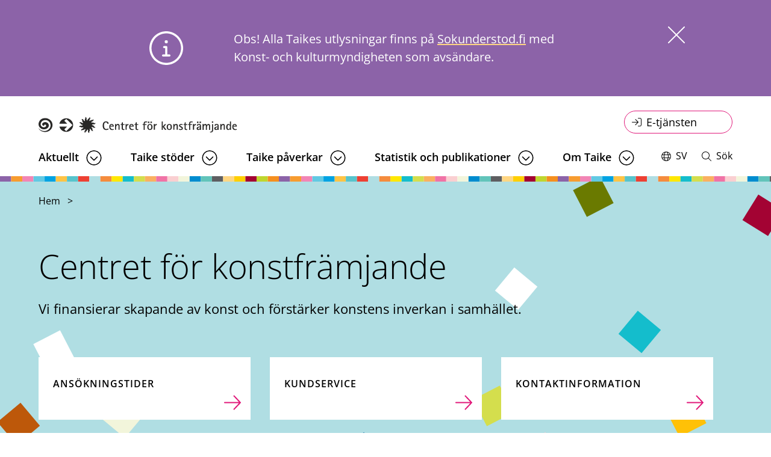

--- FILE ---
content_type: text/html; charset=UTF-8
request_url: https://www.taike.fi/sv?block_config_key=hwghi5a92TtxQ2-IdT9X_lalkO-KDdNQSi6xkknGYkU&fulltext=&page=0
body_size: 13220
content:
<!DOCTYPE html>
<html lang="sv" dir="ltr" prefix="og: https://ogp.me/ns#">
  <head>
    <meta charset="utf-8" />
<style>/* @see https://github.com/aFarkas/lazysizes#broken-image-symbol */.js img.lazyload:not([src]) { visibility: hidden; }/* @see https://github.com/aFarkas/lazysizes#automatically-setting-the-sizes-attribute */.js img.lazyloaded[data-sizes=auto] { display: block; width: 100%; }</style>
<script>var _mtm = window._mtm = window._mtm || [];_mtm.push({"mtm.startTime": (new Date().getTime()), "event": "mtm.Start"});var d = document, g = d.createElement("script"), s = d.getElementsByTagName("script")[0];g.type = "text/javascript";g.async = true;g.src="https://cdn.matomo.cloud/taike.matomo.cloud/container_Wm2ASad8.js";s.parentNode.insertBefore(g, s);</script>
<meta name="description" content="Vi finansierar skapande av konst och förstärker konstens inverkan i samhället." />
<link rel="shortlink" href="https://www.taike.fi/sv" />
<link rel="canonical" href="https://www.taike.fi/sv" />
<link rel="icon" href="/themes/custom/taike/images/favicons/favicon.ico" />
<link rel="icon" sizes="16x16" href="/themes/custom/taike/images/favicons/favicon-16x16.png" />
<link rel="icon" sizes="32x32" href="/themes/custom/taike/images/favicons/favicon-32x32.png" />
<link rel="icon" sizes="96x96" href="/themes/custom/taike/images/favicons/favicon-96x96.png" />
<link rel="icon" sizes="192x192" href="/themes/custom/taike/images/favicons/android-icon-192x192.png" />
<link rel="apple-touch-icon" href="/themes/custom/taike/images/favicons/apple-icon-60px60.png" />
<link rel="apple-touch-icon" sizes="72x72" href="/themes/custom/taike/images/favicons/apple-icon-72x72.png" />
<link rel="apple-touch-icon" sizes="76x76" href="/themes/custom/taike/images/favicons/apple-icon-76x76.png" />
<link rel="apple-touch-icon" sizes="114x114" href="/themes/custom/taike/images/favicons/apple-icon-114x114.png" />
<link rel="apple-touch-icon" sizes="120x120" href="/themes/custom/taike/images/favicons/apple-icon-120x120.png" />
<link rel="apple-touch-icon" sizes="144x144" href="/themes/custom/taike/images/favicons/apple-icon-144x144.png" />
<link rel="apple-touch-icon" sizes="152x152" href="/themes/custom/taike/images/favicons/apple-icon-152x152.png" />
<link rel="apple-touch-icon" sizes="180x180" href="/themes/custom/taike/images/favicons/apple-icon-180x180.png" />
<meta property="og:site_name" content="Taike" />
<meta property="og:title" content="Centret för konstfrämjande" />
<meta property="og:description" content="Vi finansierar skapande av konst och förstärker konstens inverkan i samhället." />
<meta property="og:image:url" content="https://www.taike.fi/sites/default/files/styles/9_16_max_920/public/2022-06/asioiverkossa.png?h=1c2377f8&amp;itok=mA_FEFuD" />
<meta name="twitter:card" content="summary_large_image" />
<meta name="twitter:title" content="Centret för konstfrämjande" />
<meta name="twitter:description" content="Vi finansierar skapande av konst och förstärker konstens inverkan i samhället." />
<meta name="twitter:image" content="https://www.taike.fi/sites/default/files/styles/9_16_max_920/public/2022-06/asioiverkossa.png?h=1c2377f8&amp;itok=mA_FEFuD" />
<link rel="alternate" hreflang="x-default" href="https://taike.exove.eu/en" />
<link rel="alternate" hreflang="en" href="https://taike.exove.eu/en" />
<link rel="alternate" hreflang="fi" href="https://taike.exove.eu/fi" />
<meta name="Generator" content="Drupal 10 (https://www.drupal.org)" />
<meta name="MobileOptimized" content="width" />
<meta name="HandheldFriendly" content="true" />
<meta name="viewport" content="width=device-width, initial-scale=1.0" />
<script type="text/javascript" id="CookieConsent" src="https://policy.app.cookieinformation.com/uc.js" data-culture="sv"></script>
<link rel="alternate" hreflang="sv" href="https://www.taike.fi/sv" />

    <title>Centret för konstfrämjande</title>
    <link rel="stylesheet" media="all" href="/sites/default/files/css/css_CY93bKgCRU5BrtKlVy5u7Dfaj60l7wnP8wULBCWRzSk.css?delta=0&amp;language=sv&amp;theme=taike&amp;include=[base64]" />
<link rel="stylesheet" media="all" href="//cdnjs.cloudflare.com/ajax/libs/font-awesome/6.6.0/css/all.min.css" />
<link rel="stylesheet" media="all" href="/sites/default/files/css/css_dTtMhvYJL2jYiMRM6c0_9gDKs_C7tZtCC9QyhqKTwgk.css?delta=2&amp;language=sv&amp;theme=taike&amp;include=[base64]" />
<link rel="stylesheet" media="all" href="/sites/default/files/css/css_NZsu1s-RGf4hm-KBv-sV8sqBWruKrLilC3CF-RfQi7Y.css?delta=3&amp;language=sv&amp;theme=taike&amp;include=[base64]" />

    
  </head>
  <body class="logged-out node--type-landing_page">
    <a href="#main-content" class="visually-hidden focusable">
      Hoppa till huvudinnehåll
    </a>
    
      <div class="dialog-off-canvas-main-canvas" data-off-canvas-main-canvas>
    



<div  class="layout-container">
  <header class="header">
              

<div class="topbar">
    <div class="topbar__inner">
          

  
<div  id="block-taike-branding" class="block block--taike-branding">
  
    
  			<a href="/sv" title="Hemsida" rel="home" >
							
  <img 
     class="logo__img"
            src="/themes/custom/taike/images/logo-sv.svg"
    data-src="/themes/custom/taike/images/logo-sv.svg"
          alt="Hemsida"
          />
							<span class="site-name visually-hidden">
				Taike
			</span>
						</a>
		</div>
<nav role="navigation" aria-labelledby="block-servicemenu-menu" id="block-servicemenu" class="block block-menu navigation menu--service-menu">
            
  <h2 class="visually-hidden" id="block-servicemenu-menu">Online service menu</h2>
  

        


<div class="dropbutton__wrapper">
  <button  class="dropbutton dropbutton--rounded icon-login"
        aria-expanded='false'
    data-toggle='dropdown'
  >
    <span class="dropbutton__text dropbutton__text--">
        E-tjänsten
      </span>
    


<svg  class="button__icon"
      aria-hidden="true" role="img"
  
      aria-labelledby="title-icon-login9504"
  
  >
      <title id="title-icon-login9504">Toggle dropdown</title>
      <use xlink:href="/themes/custom/taike/dist/icons.svg?20260123#icon-login"></use>
</svg>
                  


<svg  class="button__icon hide"
      aria-hidden="true" role="img"
  
      aria-labelledby="title-icon-close8188"
  
  >
      <title id="title-icon-close8188">Close dropdown</title>
      <use xlink:href="/themes/custom/taike/dist/icons.svg?20260123#icon-close"></use>
</svg>
  </button>
  <div  class="dropbutton__content dropbutton__content--">
        


    
                          
        
<ul  class="service-menu">
            
<li  class="service-menu__item">
                <a href="https://www.haeavustuksia.fi/sv/" class="service-menu__link">Stipendie- och understödsutlysningar hösten 2025 (Sokunderstod.fi)</a>
          </li>
          
<li  class="service-menu__item">
                <a href="https://asiointi.okm.fi/asiointi/login/chooselogin?virasto=taike" class="service-menu__link">Gamla stipendie- och understödsärenden</a>
          </li>
      </ul>
      
    </div>
</div>



  </nav>

    </div>
</div>

      
          
                <div class="region region__header">
    
  
    
<nav class="main-navigation" aria-label="Huvudmeny">
  <button id="toggle-expand" class="toggle-expand">
    <span class="toggle-expand__open">
      


<svg  class="toggle-expand__icon toggle-expand__icon--open"
      aria-hidden="true" role="img"
  
  
  >
      <use xlink:href="/themes/custom/taike/dist/icons.svg?20260123#icon-bars"></use>
</svg>
      <span class="toggle-expand__text visually-hidden">Öppna menyn</span>
    </span>
    <span class="toggle-expand__close">
      


<svg  region="header" class="toggle-expand__icon toggle-expand__icon--close"
      aria-hidden="true" role="img"
  
  
  >
      <use xlink:href="/themes/custom/taike/dist/icons.svg?20260123#icon-close"></use>
</svg>
      <span class="toggle-expand__text visually-hidden">Stäng menyn</span>
    </span>
  </button>
  <div id="main-nav" class="main-nav">
    


    
                          
        
<ul  class="main-menu">
            
<li  class="main-menu__item main-menu__item--with-sub">
                <a href="/sv/aktuellt" title="Aktuellt" class="main-menu__link main-menu__link--with-sub" data-drupal-link-system-path="node/384">Aktuellt</a>
              <button class="expand-sub" aria-label="Öppna undermenyn"></button>
          
                                    
        <div class="main-menu__dropdown">
        
<ul  class="main-menu main-menu--sub main-menu--sub-1">
            
<li  class="main-menu__item main-menu__item--sub main-menu__item--sub-1">
                <a href="/sv/aktuellt/evenemang" class="main-menu__link main-menu__link--sub main-menu__link--sub-1" data-drupal-link-system-path="node/388">Evenemang</a>
          </li>
          
<li  class="main-menu__item main-menu__item--sub main-menu__item--sub-1">
                <a href="/sv/aktuellt/prenumerera-pa-taikes-meddelanden-och-nyhetsbrev" class="main-menu__link main-menu__link--sub main-menu__link--sub-1" data-drupal-link-system-path="node/296">Prenumerera på Taikes meddelanden och nyhetsbrev</a>
          </li>
          
<li  class="main-menu__item main-menu__item--sub main-menu__item--sub-1">
                <a href="/sv/aktuellt/lediga-tjanster" class="main-menu__link main-menu__link--sub main-menu__link--sub-1" data-drupal-link-system-path="node/356">Lediga tjänster</a>
          </li>
          
<li  class="main-menu__item main-menu__item--sub main-menu__item--sub-1">
                <a href="https://www.taike.fi/sv/taike-stoder/beviljade-stipendier-och-bidrag" class="main-menu__link main-menu__link--sub main-menu__link--sub-1">Beviljade stipendier och bidrag</a>
          </li>
      </ul>
        </div>
      
      </li>
          
<li  class="main-menu__item main-menu__item--with-sub">
                <a href="/sv/taike-stoder" title="Taike stöder" class="main-menu__link main-menu__link--with-sub" data-drupal-link-system-path="node/43">Taike stöder</a>
              <button class="expand-sub" aria-label="Öppna undermenyn"></button>
          
                                    
        <div class="main-menu__dropdown">
        
<ul  class="main-menu main-menu--sub main-menu--sub-1">
            
<li  class="main-menu__item main-menu__item--sub main-menu__item--sub-1 main-menu__item--with-sub">
                <a href="/sv/taike-stoder/stipendier-till-privatpersoner" title="Apurahan hakijalle" class="main-menu__link main-menu__link--sub main-menu__link--sub-1 main-menu__link--with-sub" data-drupal-link-system-path="node/46">Stipendier till privatpersoner</a>
              <button class="expand-sub" aria-label="Öppna undermenyn"></button>
          
                          
        
<ul  class="main-menu main-menu--sub main-menu--sub-1 main-menu--sub-2">
            
<li  class="main-menu__item main-menu__item--sub main-menu__item--sub-2">
                <a href="/sv/taike-stoder/stipendier-till-privatpersoner/ansokningstider" title="Haku- ja päätösajat" class="main-menu__link main-menu__link--sub main-menu__link--sub-2" data-drupal-link-system-path="node/40">Ansökningstider</a>
          </li>
          
<li  class="main-menu__item main-menu__item--sub main-menu__item--sub-2">
                <a href="/sv/taike-stoder/stipendier-till-privatpersoner/anvisningar-stipendiesokande" title="Guidelines for subsidy applicants" class="main-menu__link main-menu__link--sub main-menu__link--sub-2" data-drupal-link-system-path="node/37">Anvisningar för stipendiesökande</a>
          </li>
          
<li  class="main-menu__item main-menu__item--sub main-menu__item--sub-2">
                <a href="/sv/taike-stoder/stipendier-till-privatpersoner/anvandning-av-e-tjansten" class="main-menu__link main-menu__link--sub main-menu__link--sub-2" data-drupal-link-system-path="node/302">Användning av e-tjänsten</a>
          </li>
          
<li  class="main-menu__item main-menu__item--sub main-menu__item--sub-2">
                <a href="/sv/taike-stoder/stipendier-till-privatpersoner/beslutsfattande" class="main-menu__link main-menu__link--sub main-menu__link--sub-2" data-drupal-link-system-path="node/323">Beslutsfattande</a>
          </li>
      </ul>
      
      </li>
          
<li  class="main-menu__item main-menu__item--sub main-menu__item--sub-1 main-menu__item--with-sub">
                <a href="/sv/taike-stoder/till-stipendiemottagare" title="Apurahan saajalle" class="main-menu__link main-menu__link--sub main-menu__link--sub-1 main-menu__link--with-sub" data-drupal-link-system-path="node/31">Till stipendiemottagare</a>
              <button class="expand-sub" aria-label="Öppna undermenyn"></button>
          
                          
        
<ul  class="main-menu main-menu--sub main-menu--sub-1 main-menu--sub-2">
            
<li  class="main-menu__item main-menu__item--sub main-menu__item--sub-2">
                <a href="/sv/taike-stoder/apurahan-saajalle/stipendiets-anvandning" class="main-menu__link main-menu__link--sub main-menu__link--sub-2" data-drupal-link-system-path="node/322">Stipendiets användning</a>
          </li>
          
<li  class="main-menu__item main-menu__item--sub main-menu__item--sub-2">
                <a href="/sv/taike-stoder/till-stipendiemottagare/slutrapport-av-stipendiet" title="Selvitys apurahasta" class="main-menu__link main-menu__link--sub main-menu__link--sub-2" data-drupal-link-system-path="node/326">Redovisning av stipendiet</a>
          </li>
          
<li  class="main-menu__item main-menu__item--sub main-menu__item--sub-2">
                <a href="/sv/taike-stoder/till-stipendiemottagare/stipendier-och-utkomstskydd-arbetslosa" class="main-menu__link main-menu__link--sub main-menu__link--sub-2" data-drupal-link-system-path="node/4992">Stipendier och utkomstskydd för arbetslösa</a>
          </li>
      </ul>
      
      </li>
          
<li  class="main-menu__item main-menu__item--sub main-menu__item--sub-1 main-menu__item--with-sub">
                <a href="/sv/taike-stoder/understod-till-sammanslutningar" title="For subsidy applicants" class="main-menu__link main-menu__link--sub main-menu__link--sub-1 main-menu__link--with-sub" data-drupal-link-system-path="node/44">Bidrag till sammanslutningar</a>
              <button class="expand-sub" aria-label="Öppna undermenyn"></button>
          
                          
        
<ul  class="main-menu main-menu--sub main-menu--sub-1 main-menu--sub-2">
            
<li  class="main-menu__item main-menu__item--sub main-menu__item--sub-2">
                <a href="/sv/taike-stoder/till-stipendiesokande/anvisningar-bidragssokande" title="Guidelines for subsidy applicants" class="main-menu__link main-menu__link--sub main-menu__link--sub-2" data-drupal-link-system-path="node/351">Anvisningar för bidragssökande</a>
          </li>
          
<li  class="main-menu__item main-menu__item--sub main-menu__item--sub-2">
                <a href="/sv/taike-stoder/bidrag-till-sammanslutningar/anvandning-av-webbtjansten-sammanslutningar" title="Verkkoasioinnin käyttö" class="main-menu__link main-menu__link--sub main-menu__link--sub-2" data-drupal-link-system-path="node/304">Bidragsansökan i e-tjänsten</a>
          </li>
          
<li  class="main-menu__item main-menu__item--sub main-menu__item--sub-2">
                <a href="/sv/taike-stoder/bidrag-till-sammanslutningar/beslut-om-understod" class="main-menu__link main-menu__link--sub main-menu__link--sub-2" data-drupal-link-system-path="node/324">Beslut om bidragen</a>
          </li>
      </ul>
      
      </li>
          
<li  class="main-menu__item main-menu__item--sub main-menu__item--sub-1 main-menu__item--with-sub">
                <a href="/sv/taike-stoder/till-mottagare-av-understod" title="For subsidy recipients" class="main-menu__link main-menu__link--sub main-menu__link--sub-1 main-menu__link--with-sub" data-drupal-link-system-path="node/45">Till bidragsmottagare</a>
              <button class="expand-sub" aria-label="Öppna undermenyn"></button>
          
                          
        
<ul  class="main-menu main-menu--sub main-menu--sub-1 main-menu--sub-2">
            
<li  class="main-menu__item main-menu__item--sub main-menu__item--sub-2">
                <a href="/sv/taike-stoder/till-bidragsmottagare/understodets-anvandning" title="Avustuksen käyttö" class="main-menu__link main-menu__link--sub main-menu__link--sub-2" data-drupal-link-system-path="node/360">Godkända kostnader</a>
          </li>
          
<li  class="main-menu__item main-menu__item--sub main-menu__item--sub-2">
                <a href="/sv/taike-stoder/till-bidragsmottagare/redovisning-av-understodets-anvandning" title="Selvitys avustuksen käytöstä" class="main-menu__link main-menu__link--sub main-menu__link--sub-2" data-drupal-link-system-path="node/361">Redovisning av bidraget</a>
          </li>
      </ul>
      
      </li>
          
<li  class="main-menu__item main-menu__item--sub main-menu__item--sub-1 main-menu__item--with-sub">
                <a href="/sv/taike-stoder/beviljade-stipendier-understod-och-priser" title="Awarded grants and subsidies" class="main-menu__link main-menu__link--sub main-menu__link--sub-1 main-menu__link--with-sub" data-drupal-link-system-path="node/2568">Beviljade stipendier och bidrag</a>
              <button class="expand-sub" aria-label="Öppna undermenyn"></button>
          
                          
        
<ul  class="main-menu main-menu--sub main-menu--sub-1 main-menu--sub-2">
            
<li  class="main-menu__item main-menu__item--sub main-menu__item--sub-2">
                <a href="/sv/taike-stoder/beviljade-stipendier-och-bidrag/taikes-coronastod" class="main-menu__link main-menu__link--sub main-menu__link--sub-2" data-drupal-link-system-path="node/2632">Coronabidrag</a>
          </li>
      </ul>
      
      </li>
      </ul>
        </div>
      
      </li>
          
<li  class="main-menu__item main-menu__item--with-sub">
                <a href="/sv/taike-paverkar" title="Taike påverkar" class="main-menu__link main-menu__link--with-sub" data-drupal-link-system-path="node/383">Taike påverkar</a>
              <button class="expand-sub" aria-label="Öppna undermenyn"></button>
          
                                    
        <div class="main-menu__dropdown">
        
<ul  class="main-menu main-menu--sub main-menu--sub-1">
            
<li  class="main-menu__item main-menu__item--sub main-menu__item--sub-1 main-menu__item--with-sub">
                <a href="/sv/taike-paverkar/expertnatverk" class="main-menu__link main-menu__link--sub main-menu__link--sub-1 main-menu__link--with-sub" data-drupal-link-system-path="node/2614">Expertnätverk</a>
              <button class="expand-sub" aria-label="Öppna undermenyn"></button>
          
                          
        
<ul  class="main-menu main-menu--sub main-menu--sub-1 main-menu--sub-2">
            
<li  class="main-menu__item main-menu__item--sub main-menu__item--sub-2">
                <a href="/sv/taike-paverkar/expertnatverk/kulturell-mangfald" class="main-menu__link main-menu__link--sub main-menu__link--sub-2" data-drupal-link-system-path="node/430">Kulturell mångfald</a>
          </li>
          
<li  class="main-menu__item main-menu__item--sub main-menu__item--sub-2">
                <a href="/sv/taike-paverkar/experttjanster/offentlig-konst" title="Julkisen taiteen asiantuntijapalvelut" class="main-menu__link main-menu__link--sub main-menu__link--sub-2" data-drupal-link-system-path="node/54">Offentlig konst</a>
          </li>
          
<li  class="main-menu__item main-menu__item--sub main-menu__item--sub-2">
                <a href="/sv/taike-paverkar/expertnatverk/kulturell-valfard" class="main-menu__link main-menu__link--sub main-menu__link--sub-2" data-drupal-link-system-path="node/357">Kulturell välfärd</a>
          </li>
          
<li  class="main-menu__item main-menu__item--sub main-menu__item--sub-2">
                <a href="/sv/taike-paverkar/expertnatverk/kommunsamarbete" class="main-menu__link main-menu__link--sub main-menu__link--sub-2" data-drupal-link-system-path="node/364">Kommunsamarbete</a>
          </li>
      </ul>
      
      </li>
          
<li  class="main-menu__item main-menu__item--sub main-menu__item--sub-1 main-menu__item--with-sub">
                <a href="/sv/taike-paverkar/ovrig-paverkan" class="main-menu__link main-menu__link--sub main-menu__link--sub-1 main-menu__link--with-sub" data-drupal-link-system-path="node/420">Övrig påverkan</a>
              <button class="expand-sub" aria-label="Öppna undermenyn"></button>
          
                          
        
<ul  class="main-menu main-menu--sub main-menu--sub-1 main-menu--sub-2">
            
<li  class="main-menu__item main-menu__item--sub main-menu__item--sub-2">
                <a href="/sv/taike-paverkar/ovrig-paverkan/utlatanden-och-stallningstaganden" class="main-menu__link main-menu__link--sub main-menu__link--sub-2" data-drupal-link-system-path="node/497">Utlåtanden och ställningstaganden</a>
          </li>
      </ul>
      
      </li>
          
<li  class="main-menu__item main-menu__item--sub main-menu__item--sub-1">
                <a href="/sv/kreativtnat" class="main-menu__link main-menu__link--sub main-menu__link--sub-1" data-drupal-link-system-path="node/5033">Kreativt nät</a>
          </li>
      </ul>
        </div>
      
      </li>
          
<li  class="main-menu__item main-menu__item--with-sub">
                <a href="/sv/statistik-och-publikationer" title="Statistik och publikationer" class="main-menu__link main-menu__link--with-sub" data-drupal-link-system-path="node/329">Statistik och publikationer</a>
              <button class="expand-sub" aria-label="Öppna undermenyn"></button>
          
                                    
        <div class="main-menu__dropdown">
        
<ul  class="main-menu main-menu--sub main-menu--sub-1">
            
<li  class="main-menu__item main-menu__item--sub main-menu__item--sub-1">
                <a href="/sv/statistik-och-publikationer/stipendiestatistik" class="main-menu__link main-menu__link--sub main-menu__link--sub-1" data-drupal-link-system-path="node/289">Stipendiestatistik</a>
          </li>
          
<li  class="main-menu__item main-menu__item--sub main-menu__item--sub-1">
                <a href="/sv/statistik-och-publikationer/konst-och-kulturbarometern" class="main-menu__link main-menu__link--sub main-menu__link--sub-1" data-drupal-link-system-path="node/290">Konst- och kulturbarometern</a>
          </li>
          
<li  class="main-menu__item main-menu__item--sub main-menu__item--sub-1">
                <a href="/sv/statistik-och-publikationer/utvardering-av-egen-verksamhet" class="main-menu__link main-menu__link--sub main-menu__link--sub-1" data-drupal-link-system-path="node/292">Utvärdering av egen verksamhet</a>
          </li>
          
<li  class="main-menu__item main-menu__item--sub main-menu__item--sub-1">
                <a href="/sv/statistik-och-publikationer/gamla-publikationer" class="main-menu__link main-menu__link--sub main-menu__link--sub-1" data-drupal-link-system-path="node/293">Gamla publikationer</a>
          </li>
      </ul>
        </div>
      
      </li>
          
<li  class="main-menu__item main-menu__item--with-sub">
                <a href="/sv/om-taike" title="Om Taike" class="main-menu__link main-menu__link--with-sub" data-drupal-link-system-path="node/39">Om Taike</a>
              <button class="expand-sub" aria-label="Öppna undermenyn"></button>
          
                                    
        <div class="main-menu__dropdown">
        
<ul  class="main-menu main-menu--sub main-menu--sub-1">
            
<li  class="main-menu__item main-menu__item--sub main-menu__item--sub-1 main-menu__item--with-sub">
                <a href="/sv/om-taike/organisation" class="main-menu__link main-menu__link--sub main-menu__link--sub-1 main-menu__link--with-sub" data-drupal-link-system-path="node/29">Organisation</a>
              <button class="expand-sub" aria-label="Öppna undermenyn"></button>
          
                          
        
<ul  class="main-menu main-menu--sub main-menu--sub-1 main-menu--sub-2">
            
<li  class="main-menu__item main-menu__item--sub main-menu__item--sub-2">
                <a href="/sv/om-taike/organisation/kontaktinformation" class="main-menu__link main-menu__link--sub main-menu__link--sub-2" data-drupal-link-system-path="node/387">Kontaktinformation</a>
          </li>
          
<li  class="main-menu__item main-menu__item--sub main-menu__item--sub-2">
                <a href="/sv/om-taike/organisation/finansiering-och-resultatstyrning" class="main-menu__link main-menu__link--sub main-menu__link--sub-2" data-drupal-link-system-path="node/30">Finansiering och resultatstyrning</a>
          </li>
          
<li  class="main-menu__item main-menu__item--sub main-menu__item--sub-2">
                <a href="/sv/om-taike/organisation/logon" class="main-menu__link main-menu__link--sub main-menu__link--sub-2" data-drupal-link-system-path="node/389">Logon</a>
          </li>
          
<li  class="main-menu__item main-menu__item--sub main-menu__item--sub-2">
                <a href="/sv/om-taike/organisation/hederstitlar" class="main-menu__link main-menu__link--sub main-menu__link--sub-2" data-drupal-link-system-path="node/440">Hederstitlar</a>
          </li>
          
<li  class="main-menu__item main-menu__item--sub main-menu__item--sub-2">
                <a href="/sv/om-taike/organisation/faktureringsuppgifter" class="main-menu__link main-menu__link--sub main-menu__link--sub-2" data-drupal-link-system-path="node/55">Faktureringsuppgifter</a>
          </li>
          
<li  class="main-menu__item main-menu__item--sub main-menu__item--sub-2">
                <a href="/sv/taike-ja-kavi-valmistelevat-yhdistymista" class="main-menu__link main-menu__link--sub main-menu__link--sub-2" data-drupal-link-system-path="node/6290">Taike och Kavi förbereder en sammanslagning</a>
          </li>
      </ul>
      
      </li>
          
<li  class="main-menu__item main-menu__item--sub main-menu__item--sub-1 main-menu__item--with-sub">
                <a href="/sv/om-taike/sakkunnigorgan" class="main-menu__link main-menu__link--sub main-menu__link--sub-1 main-menu__link--with-sub" data-drupal-link-system-path="node/426">Sakkunnigorgan</a>
              <button class="expand-sub" aria-label="Öppna undermenyn"></button>
          
                          
        
<ul  class="main-menu main-menu--sub main-menu--sub-1 main-menu--sub-2">
            
<li  class="main-menu__item main-menu__item--sub main-menu__item--sub-2">
                <a href="/sv/toimielimet/taideneuvosto" class="main-menu__link main-menu__link--sub main-menu__link--sub-2" data-drupal-link-system-path="node/53">Konstrådet</a>
          </li>
          
<li  class="main-menu__item main-menu__item--sub main-menu__item--sub-2">
                <a href="/sv/om-taike/sakkunnigorgan/statens-konstkommissioner" class="main-menu__link main-menu__link--sub main-menu__link--sub-2" data-drupal-link-system-path="node/23">Statens konstkommissioner</a>
          </li>
          
<li  class="main-menu__item main-menu__item--sub main-menu__item--sub-2">
                <a href="/sv/om-taike/sakkunnigorgan/regionala-konstkommissioner" class="main-menu__link main-menu__link--sub main-menu__link--sub-2" data-drupal-link-system-path="node/22">Regionala konstkommissioner</a>
          </li>
          
<li  class="main-menu__item main-menu__item--sub main-menu__item--sub-2">
                <a href="/sv/om-taike/sakkunnigorgan/namnder" class="main-menu__link main-menu__link--sub main-menu__link--sub-2" data-drupal-link-system-path="node/28">Nämnder</a>
          </li>
          
<li  class="main-menu__item main-menu__item--sub main-menu__item--sub-2">
                <a href="/sv/om-taike/sakkunnigorgan/expertpaneler" class="main-menu__link main-menu__link--sub main-menu__link--sub-2" data-drupal-link-system-path="node/27">Expertpaneler</a>
          </li>
          
<li  class="main-menu__item main-menu__item--sub main-menu__item--sub-2">
                <a href="/sv/om-taike/sakkunnigorgan/information-om-konstkommissionerna" class="main-menu__link main-menu__link--sub main-menu__link--sub-2" data-drupal-link-system-path="node/5937">Information om konstkommissionerna</a>
          </li>
          
<li  class="main-menu__item main-menu__item--sub main-menu__item--sub-2">
                <a href="/sv/om-taike/sakkunnigorgan/omstrukturering-av-kommissionerna" class="main-menu__link main-menu__link--sub main-menu__link--sub-2" data-drupal-link-system-path="node/6033">Omstrukturering av kommissionerna</a>
          </li>
      </ul>
      
      </li>
          
<li  class="main-menu__item main-menu__item--sub main-menu__item--sub-1 main-menu__item--with-sub">
                <a href="/sv/om-taike/ansvar" class="main-menu__link main-menu__link--sub main-menu__link--sub-1 main-menu__link--with-sub" data-drupal-link-system-path="node/425">Ansvar</a>
              <button class="expand-sub" aria-label="Öppna undermenyn"></button>
          
                          
        
<ul  class="main-menu main-menu--sub main-menu--sub-1 main-menu--sub-2">
            
<li  class="main-menu__item main-menu__item--sub main-menu__item--sub-2">
                <a href="/sv/om-taike/ansvar/handlingars-offentlighet" class="main-menu__link main-menu__link--sub main-menu__link--sub-2" data-drupal-link-system-path="node/2612">Asiakirjajulkisuus</a>
          </li>
      </ul>
      
      </li>
      </ul>
        </div>
      
      </li>
      </ul>
      
    <nav role="navigation" aria-labelledby="block-servicemenu-mobile-menu" id="block-servicemenu-mobile" class="block block-menu navigation menu--service-menu">
            
  <h2 class="visually-hidden" id="block-servicemenu-mobile-menu">Online Service menu mobile</h2>
  

        


<div class="dropbutton__wrapper">
  <button  class="dropbutton dropbutton--rounded icon-login"
        aria-expanded='false'
    data-toggle='dropdown'
  >
    <span class="dropbutton__text dropbutton__text--">
        E-tjänsten
      </span>
    


<svg  class="button__icon"
      aria-hidden="true" role="img"
  
      aria-labelledby="title-icon-login2859"
  
  >
      <title id="title-icon-login2859">Toggle dropdown</title>
      <use xlink:href="/themes/custom/taike/dist/icons.svg?20260123#icon-login"></use>
</svg>
                  


<svg  class="button__icon hide"
      aria-hidden="true" role="img"
  
      aria-labelledby="title-icon-close5742"
  
  >
      <title id="title-icon-close5742">Close dropdown</title>
      <use xlink:href="/themes/custom/taike/dist/icons.svg?20260123#icon-close"></use>
</svg>
  </button>
  <div  class="dropbutton__content dropbutton__content--">
        


    
                          
        
<ul  class="service-menu">
            
<li  class="service-menu__item">
                <a href="https://www.haeavustuksia.fi/sv/" class="service-menu__link">Stipendie- och understödsutlysningar hösten 2025 (Sokunderstod.fi)</a>
          </li>
          
<li  class="service-menu__item">
                <a href="https://asiointi.okm.fi/asiointi/login/chooselogin?virasto=taike" class="service-menu__link">Gamla stipendie- och understödsärenden</a>
          </li>
      </ul>
      
    </div>
</div>



  </nav>

  </div>
</nav>





  
<div  class="language-switcher-language-url block block--languageswitcher" id="block-languageswitcher" role="navigation">
  
    
      
<div id="dropdown-language" class="dropdown dropdown-language">
    <button class="dropdown-toggle" id="dropdown-toggle-language" aria-haspopup="true" aria-expanded="false">
        


<svg  class="globe"
      aria-hidden="true" role="img"
  
  
  >
      <use xlink:href="/themes/custom/taike/dist/icons.svg?20260123#icon-globe"></use>
</svg>
        


<svg  region="header" class="close"
      aria-hidden="true" role="img"
  
  
  >
      <use xlink:href="/themes/custom/taike/dist/icons.svg?20260123#icon-close"></use>
</svg>
        <span class="visually-hidden">Switch language, current language:</span>
        <span class="dropdown-text">SV</span>
    </button>
    <ul class="dropdown-menu" role="menu" aria-labelledby="dropdown-language"><li role="menuitem"  class="en"><a href="/en?block_config_key=hwghi5a92TtxQ2-IdT9X_lalkO-KDdNQSi6xkknGYkU&amp;fulltext=&amp;page=0" class="language-link" hreflang="en" data-drupal-link-query="{&quot;block_config_key&quot;:&quot;hwghi5a92TtxQ2-IdT9X_lalkO-KDdNQSi6xkknGYkU&quot;,&quot;fulltext&quot;:&quot;&quot;,&quot;page&quot;:&quot;0&quot;}" data-drupal-link-system-path="&lt;front&gt;">In English (EN)</a></li><li role="menuitem"  class="fi"><a href="/fi?block_config_key=hwghi5a92TtxQ2-IdT9X_lalkO-KDdNQSi6xkknGYkU&amp;fulltext=&amp;page=0" class="language-link" hreflang="fi" data-drupal-link-query="{&quot;block_config_key&quot;:&quot;hwghi5a92TtxQ2-IdT9X_lalkO-KDdNQSi6xkknGYkU&quot;,&quot;fulltext&quot;:&quot;&quot;,&quot;page&quot;:&quot;0&quot;}" data-drupal-link-system-path="&lt;front&gt;">Suomeksi (FI)</a></li><li role="menuitem"  class="sv"><a href="/sv?block_config_key=hwghi5a92TtxQ2-IdT9X_lalkO-KDdNQSi6xkknGYkU&amp;fulltext=&amp;page=0" class="language-link is-active" hreflang="sv" data-drupal-link-query="{&quot;block_config_key&quot;:&quot;hwghi5a92TtxQ2-IdT9X_lalkO-KDdNQSi6xkknGYkU&quot;,&quot;fulltext&quot;:&quot;&quot;,&quot;page&quot;:&quot;0&quot;}" data-drupal-link-system-path="&lt;front&gt;" aria-current="page">På Svenska (SV)</a></li></ul>
</div>



  </div>

        <div class="topbar-search">
  <button class="topbar-search-button topbar-search-button--closed" id="topbar-search-button">
  


<svg  class="magnifyer"
      aria-hidden="true" role="img"
  
  
  >
      <use xlink:href="/themes/custom/taike/dist/icons.svg?20260123#icon-magnifyer"></use>
</svg>
  


<svg  class="close"
      aria-hidden="true" role="img"
  
  
  >
      <use xlink:href="/themes/custom/taike/dist/icons.svg?20260123#icon-close"></use>
</svg>
    <span class="visually-hidden">Öppna och stäng sökning</span>
    <span class="topbar-search-button-text">Sök</span>
  </button>
</div>


      </div>

          <div class="stripe--narrow"></div>
  </header>

  	  <div id="topbar-search-box">       <div class="region region__topbar-search-box">
    <div class="view-violet show-opened">


  
<div  class="views-exposed-form bef-exposed-form block block--exposedformsearchpage-search-2" data-drupal-selector="views-exposed-form-search-page-search" id="block-exposedformsearchpage-search-2">
  
    
      <form action="/sv/search" method="get" id="views-exposed-form-search-page-search" accept-charset="UTF-8">
  


  
      <div class="form__wrapper">
      <div class="js-form-item form-item">
      <label for="edit-s" class="form-item__label">Freeword search</label>
        
<div class="input__container">
	<input placeholder=" Sök på webbplatsen" data-drupal-selector="edit-s" type="text" id="edit-s" name="s" value="" size="30" maxlength="128" class="form-text form-item__textfield"/>
</div>

        </div>
<div data-drupal-selector="edit-actions" class="form-actions js-form-wrapper form-wrapper" id="edit-actions--ZL0-PjggSwU">
                <button data-drupal-selector="edit-submit-search" type="submit" id="edit-submit-search" value="Sök" class="button js-form-submit form-submit  button--outline button--icon-left button--search">
      


<svg  class="magnifyer"
      aria-hidden="true" role="img"
  
  
  >
      <use xlink:href="/themes/custom/taike/dist/icons.svg?20260123#icon-magnifyer"></use>
</svg>
      Sök
    </button>
        </div>

    </div>
        

  
<div  class="block block--">
  
    
      
  </div>

    
</form>

  </div>
</div>

  </div>

  		</div>
	
  
  
  <div  class="main">
    <a id="main-content" tabindex="-1"></a>
    
    <main  class="main-content">
            <div class="region region__content">
    <div data-drupal-messages-fallback class="hidden"></div>


  
<div  class="l__one l__one--hero-full l__one--content-full">
    <div class="l__hero__container theme-light-blue with-confetti">
          

<ul aria-hidden="true" class="bg-bubbles">
  <li><span></span></li>
  <li><span></span></li>
  <li><span></span></li>
  <li><span></span></li>
  <li><span></span></li>
  <li><span></span></li>
  <li><span></span></li>
  <li><span></span></li>
  <li><span></span></li>
  <li><span></span></li>
  <li><span></span></li>
  <li><span></span></li>
</ul>
    
    <div class="l__hero grid--flex grid--columns-2">
            <div class="l__hero--left grid__item">
        
            <div class="field field--name-dynamic-block-fieldnode-breadcrumb field--type-ds field--label-hidden field__item">
  <nav aria-label="Länkstig">
    <ol class="breadcrumb">
          <li class="breadcrumb__item">
                  Hem
              </li>
        </ol>
  </nav>
</div>
            <h1  class="h1 h0">
        
              Centret för konstfrämjande

      
  
    </h1>


            <div class="field field--name-field-introductory-text field--type-string-long field--label-hidden field__item">
  
<div  class="ingress ingress--large hyphenate">
      Vi finansierar skapande av konst och förstärker konstens inverkan i samhället.
  </div>
</div>
      
      <div class="field field--name-field-links field--type-entity-reference-revisions field--label-hidden field__items">
              <div class="field__item"><div class="paragraph paragraph--type-link-list paragraph--view-mode-default">
      
      <div class="field field--name-field-list-links field--type-link field--label-hidden field__items">
              <div class="field__item">
<a  class="block-link hyphenate" href="/sv/taike-stoder/stipendier-till-privatpersoner/ansokningstider">
  Ansökningstider
  


<svg  class="icon"
      aria-hidden="true" role="img"
  
  
  >
      <use xlink:href="/themes/custom/taike/dist/icons.svg?20260123#icon-arrow-right"></use>
</svg>
</a>
</div>
              <div class="field__item">
<a  class="block-link hyphenate" href="/sv/kundtjanst-stipendier-och-understod">
  Kundservice
  


<svg  class="icon"
      aria-hidden="true" role="img"
  
  
  >
      <use xlink:href="/themes/custom/taike/dist/icons.svg?20260123#icon-arrow-right"></use>
</svg>
</a>
</div>
              <div class="field__item">
<a  class="block-link hyphenate" href="/sv/om-taike/organisation/kontaktinformation">
  Kontaktinformation
  


<svg  class="icon"
      aria-hidden="true" role="img"
  
  
  >
      <use xlink:href="/themes/custom/taike/dist/icons.svg?20260123#icon-arrow-right"></use>
</svg>
</a>
</div>
              <div class="field__item">
<a  class="block-link hyphenate" href="/sv/taike-stoder/beviljade-stipendier-understod-och-priser">
  Beviljade stipendier och understöd
  


<svg  class="icon"
      aria-hidden="true" role="img"
  
  
  >
      <use xlink:href="/themes/custom/taike/dist/icons.svg?20260123#icon-arrow-right"></use>
</svg>
</a>
</div>
              <div class="field__item">
<a  class="block-link hyphenate" href="/sv/om-taike/sakkunnigorgan/omstrukturering-av-kommissionerna">
  Omstrukturering av kommissionerna 
  


<svg  class="icon"
      aria-hidden="true" role="img"
  
  
  >
      <use xlink:href="/themes/custom/taike/dist/icons.svg?20260123#icon-arrow-right"></use>
</svg>
</a>
</div>
              <div class="field__item">
<a  class="block-link hyphenate" href="/sv/taike-ja-kavi-valmistelevat-yhdistymista">
  Taike + Kavi = Konst- och kulturmyndigheten
  


<svg  class="icon"
      aria-hidden="true" role="img"
  
  
  >
      <use xlink:href="/themes/custom/taike/dist/icons.svg?20260123#icon-arrow-right"></use>
</svg>
</a>
</div>
          </div>
  
  </div>
</div>
          </div>
  
      </div>
      
              </div>
  </div>
  
  
            <div class="l__content ">
                          
      <div class="field field--name-field-elements field--type-entity-reference-revisions field--label-hidden field__items">
              <div class="field__item"><div class="paragraph paragraph--type-dynamic-listing paragraph--view-mode-default">
      
      <div class="field field--name-field-dynamic-listing field--type-entity-reference-revisions field--label-hidden field__items">
              <div class="field__item"><div class="paragraph--dynamic-listing paragraph paragraph--type-call-for-applications paragraph--view-mode-default">
      <section class="grid--columns-3 view view-dynamic-listing view-id-dynamic_listing view-display-id-dynamic_listing_call_for_application js-view-dom-id-919ac1b66dc0713878cb644ced6fb53c00985f22388c00fb72e797eb31c15908 view--dynamic-listing" role="presentation">
    
        

    
    
    
            <div class="view-content views-content-container grid grid--view">
            
    <div class="grid__item card--no-image theme-override-light-blue">

      
  
<a
	 class="basic-card basic-card--with-image basic-card--with-tags hyphenate card theme-transparent"
  href="/sv/utlysning/utlysning-2026-biblioteksbidrag">

  <div  class="basic-card__teaser">
          <div  class="basic-card__image">
        
            <div class="field field--name-field-main-image field--type-entity-reference field--label-hidden field__item"><div>
  
      
            <div class="field field--name-field-media-image field--type-image field--label-hidden field__item">  

  <img  loading="lazy" src="/sites/default/files/styles/liftup/public/2022-06/Default%20placeholder.png?h=2d44e782&amp;itok=6t4BTVYQ" width="920" height="644" alt=""
     loading="lazy" src="/sites/default/files/styles/liftup/public/2022-06/Default%20placeholder.png?h=2d44e782&amp;itok=6t4BTVYQ" width="920" height="644" alt="" class="image__img"
            src="/sites/default/files/styles/liftup/public/2022-06/Default%20placeholder.png?h=2d44e782&amp;amp;itok=6t4BTVYQ"
    data-src="/sites/default/files/styles/liftup/public/2022-06/Default%20placeholder.png?h=2d44e782&amp;amp;itok=6t4BTVYQ"
          alt=""
          />


</div>
      
  </div>
</div>
      
                  <div class="tag tag--pink">
  Utlysning
</div>
              </div>
    
    <div  class="basic-card__content">
              <div class="tag tag--date">Ansökningsperiod
<time datetime="2026-01-07T06:00:00Z" class="datetime">7.1.2026</time>
 - <time datetime="2026-02-02T14:00:00Z" class="datetime">2.2.2026</time>

</div>
      
      <div  class="basic-card__heading">
          
<h3  class="heading hyphenate h3">
  
    Utlysning 2026: Biblioteksbidrag

</h3>

      </div>
      <div  class="basic-card__text text--small">
        
            <div class="field field--name-field-introductory-text field--type-string-long field--label-hidden field__item">Biblioteksbidragen är avsedda för ålderstigna författare och översättare i ekonomiskt trångmål samt för författare och översättare som på grund av sjukdom eller arbetsoförmåga råkat i ekonomiska svårigheter.</div>
      
      </div>

      <div  class="icon__arrow">
        


<svg  class="icon"
      aria-hidden="true" role="img"
  
  
  >
      <use xlink:href="/themes/custom/taike/dist/icons.svg?20260123#icon-arrow-right"></use>
</svg>
      </div>
    </div>
  </div>
</a>

</div>
      <div class="grid__item card--no-image theme-override-light-blue">

      
  
<a
	 class="basic-card basic-card--with-image basic-card--with-tags hyphenate card theme-transparent"
  href="/sv/utlysning/meddelande-om-utlysning-2026-bildkonstens-visningsstipendier">

  <div  class="basic-card__teaser">
          <div  class="basic-card__image">
        
            <div class="field field--name-field-main-image field--type-entity-reference field--label-hidden field__item"><div>
  
      
            <div class="field field--name-field-media-image field--type-image field--label-hidden field__item">  

  <img  loading="lazy" src="/sites/default/files/styles/liftup/public/2022-06/Default%20placeholder.png?h=2d44e782&amp;itok=6t4BTVYQ" width="920" height="644" alt=""
     loading="lazy" src="/sites/default/files/styles/liftup/public/2022-06/Default%20placeholder.png?h=2d44e782&amp;itok=6t4BTVYQ" width="920" height="644" alt="" class="image__img"
            src="/sites/default/files/styles/liftup/public/2022-06/Default%20placeholder.png?h=2d44e782&amp;amp;itok=6t4BTVYQ"
    data-src="/sites/default/files/styles/liftup/public/2022-06/Default%20placeholder.png?h=2d44e782&amp;amp;itok=6t4BTVYQ"
          alt=""
          />


</div>
      
  </div>
</div>
      
                  <div class="tag tag--pink">
  Utlysning
</div>
              </div>
    
    <div  class="basic-card__content">
              <div class="tag tag--date">Ansökningsperiod
<time datetime="2026-01-07T06:00:00Z" class="datetime">7.1.2026</time>
 - <time datetime="2026-02-02T14:00:00Z" class="datetime">2.2.2026</time>

</div>
      
      <div  class="basic-card__heading">
          
<h3  class="heading hyphenate h3">
  
    Meddelande om utlysning 2026: Bildkonstens visningsstipendier

</h3>

      </div>
      <div  class="basic-card__text text--small">
        
            <div class="field field--name-field-introductory-text field--type-string-long field--label-hidden field__item">Bildkonstens visningsstipendier är avsedda för bildkonstnärers kreativa konstnärliga arbete 2026. Stipendiet söks i tjänsten Sokunderstod.fi. Meddelandet om utlysning hittar du på Sokunderstod.fi med Konst- och kulturmyndigheten som avsändare.</div>
      
      </div>

      <div  class="icon__arrow">
        


<svg  class="icon"
      aria-hidden="true" role="img"
  
  
  >
      <use xlink:href="/themes/custom/taike/dist/icons.svg?20260123#icon-arrow-right"></use>
</svg>
      </div>
    </div>
  </div>
</a>

</div>
      <div class="grid__item card--no-image theme-override-light-blue">

      
  
<a
	 class="basic-card basic-card--with-image basic-card--with-tags hyphenate card theme-transparent"
  href="/sv/utlysning/meddelande-om-utlysning-2026-biblioteksstipendier-forfattare-och-oversattare">

  <div  class="basic-card__teaser">
          <div  class="basic-card__image">
        
            <div class="field field--name-field-main-image field--type-entity-reference field--label-hidden field__item"><div>
  
      
            <div class="field field--name-field-media-image field--type-image field--label-hidden field__item">  

  <img  loading="lazy" src="/sites/default/files/styles/liftup/public/2022-06/Default%20placeholder.png?h=2d44e782&amp;itok=6t4BTVYQ" width="920" height="644" alt=""
     loading="lazy" src="/sites/default/files/styles/liftup/public/2022-06/Default%20placeholder.png?h=2d44e782&amp;itok=6t4BTVYQ" width="920" height="644" alt="" class="image__img"
            src="/sites/default/files/styles/liftup/public/2022-06/Default%20placeholder.png?h=2d44e782&amp;amp;itok=6t4BTVYQ"
    data-src="/sites/default/files/styles/liftup/public/2022-06/Default%20placeholder.png?h=2d44e782&amp;amp;itok=6t4BTVYQ"
          alt=""
          />


</div>
      
  </div>
</div>
      
                  <div class="tag tag--pink">
  Utlysning
</div>
              </div>
    
    <div  class="basic-card__content">
              <div class="tag tag--date">Ansökningsperiod
<time datetime="2026-01-07T06:00:00Z" class="datetime">7.1.2026</time>
 - <time datetime="2026-02-02T14:00:00Z" class="datetime">2.2.2026</time>

</div>
      
      <div  class="basic-card__heading">
          
<h3  class="heading hyphenate h3">
  
    Meddelande om utlysning 2026: Biblioteksstipendier för författare och översättare

</h3>

      </div>
      <div  class="basic-card__text text--small">
        
            <div class="field field--name-field-introductory-text field--type-string-long field--label-hidden field__item">Biblioteksstipendierna är avsedda för skönlitterära och facklitterära författare och översättare av litteratur som bor eller har bott stadigvarande i Finland och vars litterära verk berikar det finländska kulturlivet. Stipendiet söks i tjänsten Sokunderstod.fi. Meddelandet om utlysning hittar du på Sokunderstod.fi med Konst- och kulturmyndigheten som avsändare.</div>
      
      </div>

      <div  class="icon__arrow">
        


<svg  class="icon"
      aria-hidden="true" role="img"
  
  
  >
      <use xlink:href="/themes/custom/taike/dist/icons.svg?20260123#icon-arrow-right"></use>
</svg>
      </div>
    </div>
  </div>
</a>

</div>
  
        </div>
                    
    </section>

  </div>
</div>
          </div>
  
  </div>
</div>
              <div class="field__item"><div class="paragraph paragraph--type-block-reference paragraph--view-mode-default">
      
            <div class="field field--name-field-heading field--type-string field--label-hidden field__item">  
<h2  class="heading hyphenate h2">
  Nyheter</h2>
</div>
      
            <div class="field field--name-field-block field--type-block-field field--label-hidden field__item">

  
<div  class="views-element-container block block--views-block__articles-latest-news-frontpage" id="block-views-block-articles-latest-news-frontpage--2">
  
    
      <div><section class="grid--columns-3 view view-articles view-id-articles view-display-id-latest_news_frontpage js-view-dom-id-466f2cc995e5379133c6eb29685dcf66cc1238e27c69e9b4e07df6f2a5e41108 view--articles" role="presentation">
    
        

    
    
    
            <div class="view-content views-content-container grid grid--view">
            
    <div class="grid__item">

      
  
<a
	 class="basic-card basic-card--with-image basic-card--with-tags hyphenate card theme-transparent"
  href="/sv/nyheter/anslagen-statsunderstod-konst-och-kultur-minskar-2026">

  <div  class="basic-card__teaser">
          <div  class="basic-card__image">
        <div>
  
      
            <div class="field field--name-field-media-image field--type-image field--label-hidden field__item">  

  <img  loading="lazy" src="/sites/default/files/styles/liftup/public/2024-03/Placeholder-3%20sun%20blue.png?h=31ae35b7&amp;itok=f0ToD4JV" width="920" height="644" alt=""
     loading="lazy" src="/sites/default/files/styles/liftup/public/2024-03/Placeholder-3%20sun%20blue.png?h=31ae35b7&amp;itok=f0ToD4JV" width="920" height="644" alt="" class="image__img"
            src="/sites/default/files/styles/liftup/public/2024-03/Placeholder-3%20sun%20blue.png?h=31ae35b7&amp;amp;itok=f0ToD4JV"
    data-src="/sites/default/files/styles/liftup/public/2024-03/Placeholder-3%20sun%20blue.png?h=31ae35b7&amp;amp;itok=f0ToD4JV"
          alt=""
          />


</div>
      
  </div>

                  <div class="tag tag--pink">Nyhet</div>
              </div>
    
    <div  class="basic-card__content">
              <div class="tag tag--date"><time datetime="2026-01-08T12:00:00Z" class="datetime">8.1.2026</time>
</div>
      
      <div  class="basic-card__heading">
          
<h3  class="heading hyphenate h3">
    Anslagen för statsunderstöd för konst och kultur minskar 2026
</h3>

      </div>
      <div  class="basic-card__text text--small">
        Riksdagen fattade i december ett beslut om anslagen för 2026. Anslagen för konstnärsstipendier förblir oförändrade, men det blir nedskärningar i de icke-lagstadgade anslagen för konst och kultur.<br />

      </div>

      <div  class="icon__arrow">
        


<svg  class="icon"
      aria-hidden="true" role="img"
  
  
  >
      <use xlink:href="/themes/custom/taike/dist/icons.svg?20260123#icon-arrow-right"></use>
</svg>
      </div>
    </div>
  </div>
</a>

</div>
      <div class="grid__item">

      
  
<a
	 class="basic-card basic-card--with-image basic-card--with-tags hyphenate card theme-transparent"
  href="/sv/pressmeddelande/konst-och-kulturmyndigheten-har-inlett-sin-verksamhet">

  <div  class="basic-card__teaser">
          <div  class="basic-card__image">
        <div>
  
      
            <div class="field field--name-field-media-image field--type-image field--label-hidden field__item">  

  <img  loading="lazy" src="/sites/default/files/styles/liftup/public/2025-11/Kaikukatu%202.png?h=827069f2&amp;itok=UOpUU00-" width="920" height="644" alt="Rakennus kuvattuna ulkoa osoitteessa Kaikukatu 2"
     loading="lazy" src="/sites/default/files/styles/liftup/public/2025-11/Kaikukatu%202.png?h=827069f2&amp;itok=UOpUU00-" width="920" height="644" alt="Rakennus kuvattuna ulkoa osoitteessa Kaikukatu 2" class="image__img"
            src="/sites/default/files/styles/liftup/public/2025-11/Kaikukatu%202.png?h=827069f2&amp;amp;itok=UOpUU00-"
    data-src="/sites/default/files/styles/liftup/public/2025-11/Kaikukatu%202.png?h=827069f2&amp;amp;itok=UOpUU00-"
          alt="Rakennus kuvattuna ulkoa osoitteessa Kaikukatu 2"
          />


</div>
      
  </div>

                  <div class="tag tag--pink">Meddelande</div>
              </div>
    
    <div  class="basic-card__content">
              <div class="tag tag--date"><time datetime="2026-01-02T12:00:00Z" class="datetime">2.1.2026</time>
</div>
      
      <div  class="basic-card__heading">
          
<h3  class="heading hyphenate h3">
    Konst- och kulturmyndigheten har inlett sin verksamhet
</h3>

      </div>
      <div  class="basic-card__text text--small">
        Centret för konstfrämjande (Taike) och Nationella audiovisuella institutet (Kavi) har i början av året slagits samman till Konst- och kulturmyndigheten. Ämbetsverket arbetar med att främja konst och kultur, mediefostran och en trygg mediemiljö samt med att arkivera den audiovisuella kulturen och öka kännedomen om den. Sammanslagningen medför inte några ändringar i tjänsterna, men en del av kontaktuppgifterna ändras.<br />
<br />

      </div>

      <div  class="icon__arrow">
        


<svg  class="icon"
      aria-hidden="true" role="img"
  
  
  >
      <use xlink:href="/themes/custom/taike/dist/icons.svg?20260123#icon-arrow-right"></use>
</svg>
      </div>
    </div>
  </div>
</a>

</div>
      <div class="grid__item">

      
  
<a
	 class="basic-card basic-card--with-image basic-card--with-tags hyphenate card theme-transparent"
  href="/sv/nyheter/emilie-gardberg-utnamnd-till-konst-och-kulturmyndighetens-generaldirektor">

  <div  class="basic-card__teaser">
          <div  class="basic-card__image">
        <div>
  
      
            <div class="field field--name-field-media-image field--type-image field--label-hidden field__item">  

  <img  loading="lazy" src="/sites/default/files/styles/liftup/public/2025-11/Emilie_Gardberg_kuva_Veikko%20K%C3%A4hk%C3%B6nen.jpg?h=e274673a&amp;itok=j1qBpKZq" width="920" height="644" alt="Emilie Gardbergin muotokuva"
     loading="lazy" src="/sites/default/files/styles/liftup/public/2025-11/Emilie_Gardberg_kuva_Veikko%20K%C3%A4hk%C3%B6nen.jpg?h=e274673a&amp;itok=j1qBpKZq" width="920" height="644" alt="Emilie Gardbergin muotokuva" class="image__img"
            src="/sites/default/files/styles/liftup/public/2025-11/Emilie_Gardberg_kuva_Veikko%20K%C3%A4hk%C3%B6nen.jpg?h=e274673a&amp;amp;itok=j1qBpKZq"
    data-src="/sites/default/files/styles/liftup/public/2025-11/Emilie_Gardberg_kuva_Veikko%20K%C3%A4hk%C3%B6nen.jpg?h=e274673a&amp;amp;itok=j1qBpKZq"
          alt="Emilie Gardbergin muotokuva"
          />


</div>
      
  </div>

                  <div class="tag tag--pink">Nyhet</div>
              </div>
    
    <div  class="basic-card__content">
              <div class="tag tag--date"><time datetime="2025-11-27T12:00:00Z" class="datetime">27.11.2025</time>
</div>
      
      <div  class="basic-card__heading">
          
<h3  class="heading hyphenate h3">
    Emilie Gardberg utnämnd till Konst- och kulturmyndighetens generaldirektör
</h3>

      </div>
      <div  class="basic-card__text text--small">
        Statsrådet har utnämnt Master of Arts Emilie Gardberg till generaldirektör för den nya Konst- och kulturmyndigheten, som inleder sin verksamhet i januari. Ämbetsperioden för generaldirektören är fem år.
      </div>

      <div  class="icon__arrow">
        


<svg  class="icon"
      aria-hidden="true" role="img"
  
  
  >
      <use xlink:href="/themes/custom/taike/dist/icons.svg?20260123#icon-arrow-right"></use>
</svg>
      </div>
    </div>
  </div>
</a>

</div>
  
        </div>
                        <div class="more-link"><a href="/sv/aktuellt">Visa fler nyhetsartiklar</a></div>

        
    </section>
</div>

  </div>
</div>
      
  </div>
</div>
              <div class="field__item"><div class="paragraph paragraph--type-dynamic-listing paragraph--view-mode-default">
      
            <div class="field field--name-field-section-heading field--type-string field--label-hidden field__item">  
<h2  class="heading hyphenate h2">
  Beviljade stipendier och bidrag</h2>
</div>
      
      <div class="field field--name-field-dynamic-listing field--type-entity-reference-revisions field--label-hidden field__items">
              <div class="field__item"><div class="paragraph--dynamic-listing paragraph paragraph--type-generic paragraph--view-mode-default">
      <section class="grid--columns-3 view view-dynamic-listing view-id-dynamic_listing view-display-id-dynamic_listing js-view-dom-id-151a1de47e655fe4f2df7bd45e22cd21e9c7f1499da092421eb179f9511e667d view--dynamic-listing" role="presentation">
    
        

    
    
    
            <div class="view-content views-content-container grid grid--view">
            
    <div class="grid__item card--no-image theme-override-light-blue">

      
  
<a
	 class="basic-card basic-card--with-image basic-card--with-tags hyphenate card theme-transparent"
  href="/sv/beviljat-stipendium/osterbottens-konstpris-2025-till-bildkonstforeningen-jakarte-rf">

  <div  class="basic-card__teaser">
          <div  class="basic-card__image">
        
            <div class="field field--name-field-main-image field--type-entity-reference field--label-hidden field__item"><div>
  
      
            <div class="field field--name-field-media-image field--type-image field--label-hidden field__item">  

  <img  loading="lazy" src="/sites/default/files/styles/liftup/public/2025-11/Jakarte_Mycelium_MikaelLiikanen.png?h=1c4d596a&amp;itok=R1frbZWN" width="920" height="644" alt="Näyttelytila, jonka seinillä on taidetta."
     loading="lazy" src="/sites/default/files/styles/liftup/public/2025-11/Jakarte_Mycelium_MikaelLiikanen.png?h=1c4d596a&amp;itok=R1frbZWN" width="920" height="644" alt="Näyttelytila, jonka seinillä on taidetta." class="image__img"
            src="/sites/default/files/styles/liftup/public/2025-11/Jakarte_Mycelium_MikaelLiikanen.png?h=1c4d596a&amp;amp;itok=R1frbZWN"
    data-src="/sites/default/files/styles/liftup/public/2025-11/Jakarte_Mycelium_MikaelLiikanen.png?h=1c4d596a&amp;amp;itok=R1frbZWN"
          alt="Näyttelytila, jonka seinillä on taidetta."
          />


</div>
      
  </div>
</div>
      
                  <div class="tag tag--pink">
  Beviljat stipendium
</div>
              </div>
    
    <div  class="basic-card__content">
              <div class="tag tag--date">Publiceras
<time datetime="2025-11-20T12:00:00Z" class="datetime">20.11.2025</time>

</div>
      
      <div  class="basic-card__heading">
          
<h3  class="heading hyphenate h3">
  
    Österbottens konstpris 2025 till Bildkonstföreningen Jakarte rf

</h3>

      </div>
      <div  class="basic-card__text text--small">
        
            <div class="field field--name-field-introductory-text field--type-string-long field--label-hidden field__item">Österbottens konstkommission har beslutat att tilldela det regionala konstpriset 2025 till Bildkonstföreningen Jakarte rf. Priset är på 5 000 euro.</div>
      
      </div>

      <div  class="icon__arrow">
        


<svg  class="icon"
      aria-hidden="true" role="img"
  
  
  >
      <use xlink:href="/themes/custom/taike/dist/icons.svg?20260123#icon-arrow-right"></use>
</svg>
      </div>
    </div>
  </div>
</a>

</div>
      <div class="grid__item card--no-image theme-override-light-blue">

      
  
<a
	 class="basic-card basic-card--with-image basic-card--with-tags hyphenate card theme-transparent"
  href="/sv/beviljat-stipendium/konstnarsstipendier-inom-fotokonst-2026">

  <div  class="basic-card__teaser">
          <div  class="basic-card__image">
        
            <div class="field field--name-field-main-image field--type-entity-reference field--label-hidden field__item"><div>
  
      
            <div class="field field--name-field-media-image field--type-image field--label-hidden field__item">  

  <img  loading="lazy" src="/sites/default/files/styles/liftup/public/2022-06/Default%20placeholder.png?h=2d44e782&amp;itok=6t4BTVYQ" width="920" height="644" alt=""
     loading="lazy" src="/sites/default/files/styles/liftup/public/2022-06/Default%20placeholder.png?h=2d44e782&amp;itok=6t4BTVYQ" width="920" height="644" alt="" class="image__img"
            src="/sites/default/files/styles/liftup/public/2022-06/Default%20placeholder.png?h=2d44e782&amp;amp;itok=6t4BTVYQ"
    data-src="/sites/default/files/styles/liftup/public/2022-06/Default%20placeholder.png?h=2d44e782&amp;amp;itok=6t4BTVYQ"
          alt=""
          />


</div>
      
  </div>
</div>
      
                  <div class="tag tag--pink">
  Beviljat stipendium
</div>
              </div>
    
    <div  class="basic-card__content">
              <div class="tag tag--date">Publiceras
<time datetime="2025-09-11T12:00:00Z" class="datetime">11.9.2025</time>

</div>
      
      <div  class="basic-card__heading">
          
<h3  class="heading hyphenate h3">
  
    Konstnärsstipendier inom fotokonst 2026

</h3>

      </div>
      <div  class="basic-card__text text--small">
        
            <div class="field field--name-field-introductory-text field--type-string-long field--label-hidden field__item">Kommissionen för visuell konst har fördelat konstnärsstipendier inom fotokonst för perioden som inleds i början av 2026. 10 konstnärer fick stipendium.</div>
      
      </div>

      <div  class="icon__arrow">
        


<svg  class="icon"
      aria-hidden="true" role="img"
  
  
  >
      <use xlink:href="/themes/custom/taike/dist/icons.svg?20260123#icon-arrow-right"></use>
</svg>
      </div>
    </div>
  </div>
</a>

</div>
      <div class="grid__item card--no-image theme-override-light-blue">

      
  
<a
	 class="basic-card basic-card--with-image basic-card--with-tags hyphenate card theme-transparent"
  href="/sv/beviljat-stipendium/konstnarsstipendier-inom-bildkonst-2026">

  <div  class="basic-card__teaser">
          <div  class="basic-card__image">
        
            <div class="field field--name-field-main-image field--type-entity-reference field--label-hidden field__item"><div>
  
      
            <div class="field field--name-field-media-image field--type-image field--label-hidden field__item">  

  <img  loading="lazy" src="/sites/default/files/styles/liftup/public/2022-06/Default%20placeholder.png?h=2d44e782&amp;itok=6t4BTVYQ" width="920" height="644" alt=""
     loading="lazy" src="/sites/default/files/styles/liftup/public/2022-06/Default%20placeholder.png?h=2d44e782&amp;itok=6t4BTVYQ" width="920" height="644" alt="" class="image__img"
            src="/sites/default/files/styles/liftup/public/2022-06/Default%20placeholder.png?h=2d44e782&amp;amp;itok=6t4BTVYQ"
    data-src="/sites/default/files/styles/liftup/public/2022-06/Default%20placeholder.png?h=2d44e782&amp;amp;itok=6t4BTVYQ"
          alt=""
          />


</div>
      
  </div>
</div>
      
                  <div class="tag tag--pink">
  Beviljat stipendium
</div>
              </div>
    
    <div  class="basic-card__content">
              <div class="tag tag--date">Publiceras
<time datetime="2025-09-11T12:00:00Z" class="datetime">11.9.2025</time>

</div>
      
      <div  class="basic-card__heading">
          
<h3  class="heading hyphenate h3">
  
    Konstnärsstipendier inom bildkonst 2026

</h3>

      </div>
      <div  class="basic-card__text text--small">
        
            <div class="field field--name-field-introductory-text field--type-string-long field--label-hidden field__item">Kommissionen för visuell konst har fördelat konstnärsstipendier inom bildkonst för perioden som inleds i början av 2026. 69 konstnärer fick stipendium.</div>
      
      </div>

      <div  class="icon__arrow">
        


<svg  class="icon"
      aria-hidden="true" role="img"
  
  
  >
      <use xlink:href="/themes/custom/taike/dist/icons.svg?20260123#icon-arrow-right"></use>
</svg>
      </div>
    </div>
  </div>
</a>

</div>
      <div class="grid__item card--no-image theme-override-light-blue">

      
  
<a
	 class="basic-card basic-card--with-image basic-card--with-tags hyphenate card theme-transparent"
  href="/sv/beviljat-stipendium/konstnarsstipendier-inom-musik-2026">

  <div  class="basic-card__teaser">
          <div  class="basic-card__image">
        
            <div class="field field--name-field-main-image field--type-entity-reference field--label-hidden field__item"><div>
  
      
            <div class="field field--name-field-media-image field--type-image field--label-hidden field__item">  

  <img  loading="lazy" src="/sites/default/files/styles/liftup/public/2022-06/Default%20placeholder.png?h=2d44e782&amp;itok=6t4BTVYQ" width="920" height="644" alt=""
     loading="lazy" src="/sites/default/files/styles/liftup/public/2022-06/Default%20placeholder.png?h=2d44e782&amp;itok=6t4BTVYQ" width="920" height="644" alt="" class="image__img"
            src="/sites/default/files/styles/liftup/public/2022-06/Default%20placeholder.png?h=2d44e782&amp;amp;itok=6t4BTVYQ"
    data-src="/sites/default/files/styles/liftup/public/2022-06/Default%20placeholder.png?h=2d44e782&amp;amp;itok=6t4BTVYQ"
          alt=""
          />


</div>
      
  </div>
</div>
      
                  <div class="tag tag--pink">
  Beviljat stipendium
</div>
              </div>
    
    <div  class="basic-card__content">
              <div class="tag tag--date">Publiceras
<time datetime="2025-09-10T12:00:00Z" class="datetime">10.9.2025</time>

</div>
      
      <div  class="basic-card__heading">
          
<h3  class="heading hyphenate h3">
  
    Konstnärsstipendier inom musik 2026

</h3>

      </div>
      <div  class="basic-card__text text--small">
        
            <div class="field field--name-field-introductory-text field--type-string-long field--label-hidden field__item">Musikkommissionen har fördelat konstnärsstipendier inom musik för perioden som inleds i början av 2026. 46 konstnärer fick stipendium.</div>
      
      </div>

      <div  class="icon__arrow">
        


<svg  class="icon"
      aria-hidden="true" role="img"
  
  
  >
      <use xlink:href="/themes/custom/taike/dist/icons.svg?20260123#icon-arrow-right"></use>
</svg>
      </div>
    </div>
  </div>
</a>

</div>
      <div class="grid__item card--no-image theme-override-light-blue">

      
  
<a
	 class="basic-card basic-card--with-image basic-card--with-tags hyphenate card theme-transparent"
  href="/sv/beviljat-stipendium/konstnarsstipendier-inom-konstjournalistik-2026">

  <div  class="basic-card__teaser">
          <div  class="basic-card__image">
        
            <div class="field field--name-field-main-image field--type-entity-reference field--label-hidden field__item"><div>
  
      
            <div class="field field--name-field-media-image field--type-image field--label-hidden field__item">  

  <img  loading="lazy" src="/sites/default/files/styles/liftup/public/2022-06/Default%20placeholder.png?h=2d44e782&amp;itok=6t4BTVYQ" width="920" height="644" alt=""
     loading="lazy" src="/sites/default/files/styles/liftup/public/2022-06/Default%20placeholder.png?h=2d44e782&amp;itok=6t4BTVYQ" width="920" height="644" alt="" class="image__img"
            src="/sites/default/files/styles/liftup/public/2022-06/Default%20placeholder.png?h=2d44e782&amp;amp;itok=6t4BTVYQ"
    data-src="/sites/default/files/styles/liftup/public/2022-06/Default%20placeholder.png?h=2d44e782&amp;amp;itok=6t4BTVYQ"
          alt=""
          />


</div>
      
  </div>
</div>
      
                  <div class="tag tag--pink">
  Beviljat stipendium
</div>
              </div>
    
    <div  class="basic-card__content">
              <div class="tag tag--date">Publiceras
<time datetime="2025-07-21T12:00:00Z" class="datetime">21.7.2025</time>

</div>
      
      <div  class="basic-card__heading">
          
<h3  class="heading hyphenate h3">
  
    Konstnärsstipendier inom konstjournalistik 2026

</h3>

      </div>
      <div  class="basic-card__text text--small">
        
            <div class="field field--name-field-introductory-text field--type-string-long field--label-hidden field__item">Kommissionen för multikonst har fördelat konstnärsstipendier inom konstjournalistik för perioden som inleds i början av 2026. Sex konstnärer fick stipendium.</div>
      
      </div>

      <div  class="icon__arrow">
        


<svg  class="icon"
      aria-hidden="true" role="img"
  
  
  >
      <use xlink:href="/themes/custom/taike/dist/icons.svg?20260123#icon-arrow-right"></use>
</svg>
      </div>
    </div>
  </div>
</a>

</div>
      <div class="grid__item card--no-image theme-override-light-blue">

      
  
<a
	 class="basic-card basic-card--with-image basic-card--with-tags hyphenate card theme-transparent"
  href="/sv/beviljat-stipendium/konstnarsstipendier-inom-multikonst-2026">

  <div  class="basic-card__teaser">
          <div  class="basic-card__image">
        
            <div class="field field--name-field-main-image field--type-entity-reference field--label-hidden field__item"><div>
  
      
            <div class="field field--name-field-media-image field--type-image field--label-hidden field__item">  

  <img  loading="lazy" src="/sites/default/files/styles/liftup/public/2022-06/Default%20placeholder.png?h=2d44e782&amp;itok=6t4BTVYQ" width="920" height="644" alt=""
     loading="lazy" src="/sites/default/files/styles/liftup/public/2022-06/Default%20placeholder.png?h=2d44e782&amp;itok=6t4BTVYQ" width="920" height="644" alt="" class="image__img"
            src="/sites/default/files/styles/liftup/public/2022-06/Default%20placeholder.png?h=2d44e782&amp;amp;itok=6t4BTVYQ"
    data-src="/sites/default/files/styles/liftup/public/2022-06/Default%20placeholder.png?h=2d44e782&amp;amp;itok=6t4BTVYQ"
          alt=""
          />


</div>
      
  </div>
</div>
      
                  <div class="tag tag--pink">
  Beviljat stipendium
</div>
              </div>
    
    <div  class="basic-card__content">
              <div class="tag tag--date">Publiceras
<time datetime="2025-07-21T12:00:00Z" class="datetime">21.7.2025</time>

</div>
      
      <div  class="basic-card__heading">
          
<h3  class="heading hyphenate h3">
  
    Konstnärsstipendier inom multikonst 2026

</h3>

      </div>
      <div  class="basic-card__text text--small">
        
            <div class="field field--name-field-introductory-text field--type-string-long field--label-hidden field__item">Kommissionen för multikonst har fördelat konstnärsstipendier inom multikonst för perioden som inleds i början av 2026. 15 konstnärer fick stipendium.</div>
      
      </div>

      <div  class="icon__arrow">
        


<svg  class="icon"
      aria-hidden="true" role="img"
  
  
  >
      <use xlink:href="/themes/custom/taike/dist/icons.svg?20260123#icon-arrow-right"></use>
</svg>
      </div>
    </div>
  </div>
</a>

</div>
  
        </div>
                    
    </section>

  </div>
</div>
          </div>
  
  </div>
</div>
              <div class="field__item">
  
<div  class="cta cta--image-left">
  <div  class="cta__container">
        <div  class="cta__heading">
        
<h2  class="heading hyphenate h2">
  Prenumerera på Taikes nyhetsbrev!</h2>

    </div>
            <div  class="cta__content">
      




<div class="field-text field--type-text-long field--view-mode-media-on-the-left text-long hyphenate">
        
                                                    <p>Nyhetsbrevet är ett enkelt sätt att hålla sig uppdaterad om Taikes stipendier, bidrag och aktuella frågor. Nyhetsbrevet riktar sig till alla som är intresserade av Taikes verksamhet.</p>

                                    </div>
    </div>
            <div  class="cta__links">
              
            <div class="field field--name-field-cta-link-button field--type-link field--label-hidden field__item">
                

  <a
   class="button button--outline"
    href="https://www.taike.fi/sv/aktuellt/prenumerera-pa-taikes-meddelanden-och-nyhetsbrev#nyhetsbrev"
  >
    Beställ nyhetsbrev      </a>
</div>
      
          </div>
      </div>
    <div  class="cta__image">
    
            <div class="field field--name-field-media field--type-entity-reference field--label-hidden field__item"><div>
  
      
            <div class="field field--name-field-media-image field--type-image field--label-hidden field__item">  

  <img  loading="lazy" src="/sites/default/files/styles/liftup/public/2023-08/Uutiskirje%20verkkosivu%20SV.png?h=06ac0d8c&amp;itok=E8aWzdEu" width="920" height="644" alt="Taikes nyhetsbrev"
     loading="lazy" src="/sites/default/files/styles/liftup/public/2023-08/Uutiskirje%20verkkosivu%20SV.png?h=06ac0d8c&amp;itok=E8aWzdEu" width="920" height="644" alt="Taikes nyhetsbrev" class="image__img"
            src="/sites/default/files/styles/liftup/public/2023-08/Uutiskirje%20verkkosivu%20SV.png?h=06ac0d8c&amp;amp;itok=E8aWzdEu"
    data-src="/sites/default/files/styles/liftup/public/2023-08/Uutiskirje%20verkkosivu%20SV.png?h=06ac0d8c&amp;amp;itok=E8aWzdEu"
          alt="Taikes nyhetsbrev"
          />


</div>
      
  </div>
</div>
        </div>
  </div>

</div>
              <div class="field__item"><div class="paragraph paragraph--type-block-reference paragraph--view-mode-default">
      
            <div class="field field--name-field-heading field--type-string field--label-hidden field__item">  
<h2  class="heading hyphenate h2">
  Uppkommande evenemang</h2>
</div>
      
            <div class="field field--name-field-block field--type-block-field field--label-hidden field__item">

  
<div  class="views-element-container block block--views-block__events-upcoming-events-frontpage" id="block-views-block-events-upcoming-events-frontpage--2">
  
    
      <div><section class="grid--columns-3 view view-events view-id-events view-display-id-upcoming_events_frontpage js-view-dom-id-3b0c27ae0f16539ba81169604b57c622d23c932bb906bd30c0dfdbf8cce90c30 view--events" role="presentation">
    
        

    
    
    
            <div class="view-content views-content-container grid grid--view">
            
    <div class="grid__item">

      
  
<a
	 class="basic-card basic-card--with-image basic-card--with-tags hyphenate card theme-transparent"
  href="/sv/evenemang/omstruktureringen-av-kommissionerna-statusuppdatering-om-forberedelserna-0">

  <div  class="basic-card__teaser">
          <div  class="basic-card__image">
        
            <div class="field field--name-field-main-image field--type-entity-reference field--label-hidden field__item"><div>
  
      
            <div class="field field--name-field-media-image field--type-image field--label-hidden field__item">  

  <img  loading="lazy" src="/sites/default/files/styles/liftup/public/2024-03/Placeholder-3%20spiral%20light%20blue.png?h=31ae35b7&amp;itok=jT_dk0Dw" width="920" height="644" alt=""
     loading="lazy" src="/sites/default/files/styles/liftup/public/2024-03/Placeholder-3%20spiral%20light%20blue.png?h=31ae35b7&amp;itok=jT_dk0Dw" width="920" height="644" alt="" class="image__img"
            src="/sites/default/files/styles/liftup/public/2024-03/Placeholder-3%20spiral%20light%20blue.png?h=31ae35b7&amp;amp;itok=jT_dk0Dw"
    data-src="/sites/default/files/styles/liftup/public/2024-03/Placeholder-3%20spiral%20light%20blue.png?h=31ae35b7&amp;amp;itok=jT_dk0Dw"
          alt=""
          />


</div>
      
  </div>
</div>
      
                  <div class="tag tag--pink">
  Evenemang
</div>
              </div>
    
    <div  class="basic-card__content">
              <div class="tag tag--date">      <time datetime="2026-02-11T08:00:00Z" class="datetime">11.2.2026</time>

  </div>
      
      <div  class="basic-card__heading">
          
<h3  class="heading hyphenate h3">
  
    Omstruktureringen av kommissionerna: statusuppdatering om förberedelserna

</h3>

      </div>
      <div  class="basic-card__text text--small">
        
            <div class="field field--name-field-introductory-text field--type-string-long field--label-hidden field__item">Den kollegiala bedömningen av konst får en ny struktur den 1 juli 2026 och de konstkommissioner som fattar stipendiebeslut avskaffas. De ersätts av ett konst- och kulturråd, en sakkunnigbank samt roterande bedömningspaneler. Välkommen till en öppen statusuppdatering om hur förberedelserna framskrider onsdagen den 11 februari kl. 10–11 på webben.</div>
      
      </div>

      <div  class="icon__arrow">
        


<svg  class="icon"
      aria-hidden="true" role="img"
  
  
  >
      <use xlink:href="/themes/custom/taike/dist/icons.svg?20260123#icon-arrow-right"></use>
</svg>
      </div>
    </div>
  </div>
</a>

</div>
  
        </div>
                        <div class="more-link"><a href="/sv/evenemang">Visa alla händelser</a></div>

        
    </section>
</div>

  </div>
</div>
      
  </div>
</div>
              <div class="field__item">
  
<div  class="cta cta--image-left">
  <div  class="cta__container">
        <div  class="cta__heading">
        
<h2  class="heading hyphenate h2">
  Filmiapaja</h2>

    </div>
            <div  class="cta__content">
      




<div class="field-text field--type-text-long field--view-mode-media-on-the-left text-long hyphenate">
        
                                                    <p><span>Filmiapaja sammanför kompetensen inom den audiovisuella branschen, hos författare och manusförfattare samt skapar färska berättelser med avstamp i en nordlig miljö.</span></p>

                                    </div>
    </div>
            <div  class="cta__links">
              
            <div class="field field--name-field-cta-link-button field--type-link field--label-hidden field__item">
                

  <a
   class="button button--outline"
    href="https://www.taike.fi/sv/projekt/filmiapaja"
  >
    Information om projekt      </a>
</div>
      
          </div>
      </div>
    <div  class="cta__image">
    
            <div class="field field--name-field-media field--type-entity-reference field--label-hidden field__item"><div>
  
      
            <div class="field field--name-field-media-image field--type-image field--label-hidden field__item">  

  <img  loading="lazy" src="/sites/default/files/styles/liftup/public/2023-04/X7tAG4mY.jpeg?h=50c0a1a6&amp;itok=mr6DBFC2" width="920" height="644" alt="Kirjoituskone maisemaikkunan edessä"
     loading="lazy" src="/sites/default/files/styles/liftup/public/2023-04/X7tAG4mY.jpeg?h=50c0a1a6&amp;itok=mr6DBFC2" width="920" height="644" alt="Kirjoituskone maisemaikkunan edessä" class="image__img"
            src="/sites/default/files/styles/liftup/public/2023-04/X7tAG4mY.jpeg?h=50c0a1a6&amp;amp;itok=mr6DBFC2"
    data-src="/sites/default/files/styles/liftup/public/2023-04/X7tAG4mY.jpeg?h=50c0a1a6&amp;amp;itok=mr6DBFC2"
          alt="Kirjoituskone maisemaikkunan edessä"
          />


</div>
      
  </div>
</div>
        </div>
  </div>

</div>
          </div>
  
    </div>
  
  </div>


  </div>

      </main>

  </div>

  
  <footer class="footer">
    <div class="footer__inner">
                        <div class="region region__footer-top">
    

  
<div  id="block-sitebranding" class="block block--sitebranding">
  
    
  			<a href="/sv" title="Hemsida" rel="home" >
							
  <img 
     class="logo__img"
            src="/themes/custom/taike/images/logo-sv.svg"
    data-src="/themes/custom/taike/images/logo-sv.svg"
          alt="Hemsida"
          />
							<span class="site-name visually-hidden">
				Taike
			</span>
						</a>
		</div>

  </div>

      
      
                
<div  class="footer__block footer__block--left">
        

  
<div  id="block-footermiddletext" class="block block--footermiddletext">
  
    
      
      <div class="field field--name-field-section field--type-entity-reference-revisions field--label-hidden field__items">
              <div class="field__item"><div class="paragraph paragraph--type-text paragraph--view-mode-default">
      




<div class="field-text field--type-text-long field--view-mode-default text-long hyphenate">
        
                                                    <p>Centret för konstfrämjande (Taike) är ett expert- och serviceämbetsverk för konstfrämjande.</p>

                                    </div>

  </div>
</div>
          </div>
  
  </div>







<div class="footer__contact-block">
  <div class="contact-block--wrapper-left">
    
<div
   id="block-contactinfo" class="text-icon text-icon--smaller-with-icon"
>
      <div class="button__icon button__icon--left">
      


<svg  class="icon"
      aria-hidden="true" role="img"
  
  
  >
      <use xlink:href="/themes/custom/taike/dist/icons.svg?20260123#icon-location"></use>
</svg>
    </div>
  
  <div  class="text-icon__content text-icon__content--">
                                        <p class=text--small>  Kaikukatu 2 C, 00530 Helsinki<br />
  PB 16, 00501 Helsingfors<br />

</p>
            </div>
</div>
    
<div
   class="text-icon text-icon--smaller-with-icon"
>
      <div class="button__icon button__icon--left">
      


<svg  class="icon"
      aria-hidden="true" role="img"
  
  
  >
      <use xlink:href="/themes/custom/taike/dist/icons.svg?20260123#icon-phone"></use>
</svg>
    </div>
  
  <div  class="text-icon__content text-icon__content--">
                                        <p class=text--small>  0295 249 000<br />
  (växel)<br />

</p>
            </div>
</div>
    
<div
   class="text-icon text-icon--smaller-with-icon"
>
      <div class="button__icon button__icon--left">
      


<svg  class="icon"
      aria-hidden="true" role="img"
  
  
  >
      <use xlink:href="/themes/custom/taike/dist/icons.svg?20260123#icon-phone"></use>
</svg>
    </div>
  
  <div  class="text-icon__content text-icon__content--">
                                        <p class=text--small>  0295 249 100<br />
  (kundservice)<br />

</p>
            </div>
</div>
  </div>
  <div class="contact-block--wrapper-right">
    
<div
   class="text-icon text-icon--smaller-with-icon"
>
      <div class="button__icon button__icon--left">
      


<svg  class="icon"
      aria-hidden="true" role="img"
  
  
  >
      <use xlink:href="/themes/custom/taike/dist/icons.svg?20260123#icon-email"></use>
</svg>
    </div>
  
  <div  class="text-icon__content text-icon__content--">
                                        <p class=text--small><a href="/cdn-cgi/l/email-protection" class="__cf_email__" data-cfemail="0b6a78626a606a787b6a677d6e677e4b7f6a62606e256d62">[email&#160;protected]</a></p>
            </div>
</div>
    
<div
   class="text-icon text-icon--smaller-with-icon"
>
      <div class="button__icon button__icon--left">
      


<svg  class="icon"
      aria-hidden="true" role="img"
  
  
  >
      <use xlink:href="/themes/custom/taike/dist/icons.svg?20260123#icon-email"></use>
</svg>
    </div>
  
  <div  class="text-icon__content text-icon__content--">
                                        <p class=text--small><a href="/cdn-cgi/l/email-protection" class="__cf_email__" data-cfemail="23484a514942424e4c6357424a48460d454a">[email&#160;protected]</a></p>
            </div>
</div>
    
<div
   class="text-icon text-icon--smaller-with-icon"
>
      <div class="button__icon button__icon--left">
      


<svg  class="icon"
      aria-hidden="true" role="img"
  
  
  >
      <use xlink:href="/themes/custom/taike/dist/icons.svg?20260123#icon-email"></use>
</svg>
    </div>
  
  <div  class="text-icon__content text-icon__content--">
                                        <p class=text--small><a href="/cdn-cgi/l/email-protection" class="__cf_email__" data-cfemail="1670796478777b7838737062736478777b785662777f7d7338707f">[email&#160;protected]</a></p>
            </div>
</div>
  </div>
</div>


  </div>

                      
<div  class="footer__block footer__block--right">
        

  
<div  id="block-socialmedialinks" class="block-social-media-links block block--socialmedialinks">
  
    
      

<ul class="social-media-links--platforms platforms inline horizontal">
      <li>
      <a class="social-media-link-icon--facebook" href="https://www.facebook.com/Taike.fi"  aria-label="Facebook page" title="Facebook page" >
        <span class='fab fa-facebook fa-2x'></span>
      </a>

          </li>
      <li>
      <a class="social-media-link-icon--instagram" href="https://www.instagram.com/taikegram"  aria-label="Instagram page" title="Instagram page" >
        <span class='fab fa-instagram fa-2x'></span>
      </a>

          </li>
      <li>
      <a class="social-media-link-icon--linkedin" href="https://www.linkedin.com/company/arts-promotion-centre-finland/"  aria-label="LinkedIn page" title="LinkedIn page" >
        <span class='fab fa-linkedin fa-2x'></span>
      </a>

          </li>
      <li>
      <a class="social-media-link-icon--youtube" href="https://www.youtube.com/@taiteenedistamiskeskus5957"  >
        <span class='fab fa-youtube fa-2x'></span>
      </a>

          </li>
  </ul>

  </div>

  </div>

                      
<div  class="footer__block footer__block--bottom">
        <nav role="navigation" aria-labelledby="block-footer-menu" id="block-footer" class="block block-menu navigation menu--footer">
            
  <h2 class="visually-hidden" id="block-footer-menu">Footer</h2>
  

        



    
                          
        
<ul  class="footer__menu">
            
<li  class="menu__item">
                <a href="/sv/anvandning-av-kakor" class="menu__link" data-drupal-link-system-path="node/2579">Kakor</a>
          </li>
          
<li  class="menu__item">
                <a href="/sv/tillganglighet" class="menu__link" data-drupal-link-system-path="node/2606">Tillgänglighet</a>
          </li>
          
<li  class="menu__item">
                <a href="/sv/dataskydd" class="menu__link" data-drupal-link-system-path="node/496">Dataskydd</a>
          </li>
      </ul>
      

  </nav>

  </div>

          </div>
    <div class="stripe--thick"></div>
  </footer>
</div>

  </div>

    
    <script data-cfasync="false" src="/cdn-cgi/scripts/5c5dd728/cloudflare-static/email-decode.min.js"></script><script type="application/json" data-drupal-selector="drupal-settings-json">{"path":{"baseUrl":"\/","pathPrefix":"sv\/","currentPath":"node\/21","currentPathIsAdmin":false,"isFront":true,"currentLanguage":"sv","currentQuery":{"block_config_key":"hwghi5a92TtxQ2-IdT9X_lalkO-KDdNQSi6xkknGYkU","fulltext":"","page":"0"}},"pluralDelimiter":"\u0003","suppressDeprecationErrors":true,"lazy":{"lazysizes":{"lazyClass":"lazyload","loadedClass":"lazyloaded","loadingClass":"lazyloading","preloadClass":"lazypreload","errorClass":"lazyerror","autosizesClass":"lazyautosizes","srcAttr":"data-src","srcsetAttr":"data-srcset","sizesAttr":"data-sizes","minSize":40,"customMedia":[],"init":true,"expFactor":1.5,"hFac":0.8,"loadMode":2,"loadHidden":true,"ricTimeout":0,"throttleDelay":125,"plugins":[]},"placeholderSrc":"","preferNative":true,"minified":true,"libraryPath":"\/libraries\/lazysizes"},"messageBanner":{"banner_text":"\n\n\u003Cdiv id=\u0022message-banner\u0022 class=\u0022message-banner default--amber\u0022\u003E\n  \u003Cdiv class=\u0022message-banner__icon\u0022\u003E\n    \n\n\n\u003Csvg  class=\u0022info\u0022\n      aria-hidden=\u0022true\u0022 role=\u0022img\u0022\n  \n  \n  \u003E\n      \u003Cuse xlink:href=\u0022\/themes\/custom\/taike\/dist\/icons.svg?20260123#icon-info\u0022\u003E\u003C\/use\u003E\n\u003C\/svg\u003E\n  \u003C\/div\u003E\n\t\u003Cdiv class=\u0022message-banner__content\u0022\u003E\n\t\t\u003Cdiv class=\u0022message-banner__text\u0022\u003E\n\t\t\t\u003Cp\u003E\u003Cspan\u003EObs! Alla Taikes utlysningar finns p\u00e5 \u003C\/span\u003E\u003Ca href=\u0022https:\/\/www.haeavustuksia.fi\/sv\/?vaOrg=KUVI\u0022 target=\u0022_blank\u0022 title=\u0022https:\/\/www.haeavustuksia.fi\/sv\/?vaorg=kuvi\u0022 id=\u0022menur3rc\u0022 rel=\u0022noreferrer noopener\u0022\u003E\u003Cspan\u003ESokunderstod.fi\u003C\/span\u003E\u003C\/a\u003E\u003Cspan\u003E med Konst- och kulturmyndigheten som avs\u00e4ndare.\u003C\/span\u003E\u003C\/p\u003E\n\n\t\t\u003C\/div\u003E\n\t\u003C\/div\u003E\n  \u003Cdiv class=\u0022message-banner__close-wrapper\u0022\u003E\n    \u003Cdiv class=\u0022message-banner__close-button\u0022\u003E\n      \u003Cbutton type=\u0022button\u0022 aria-label=\u0022Dismiss message\u0022\u003E\n        \n\n\n\u003Csvg  class=\u0022close\u0022\n      aria-hidden=\u0022true\u0022 role=\u0022img\u0022\n  \n  \n  \u003E\n      \u003Cuse xlink:href=\u0022\/themes\/custom\/taike\/dist\/icons.svg?20260123#icon-close\u0022\u003E\u003C\/use\u003E\n\u003C\/svg\u003E\n      \u003C\/button\u003E\n    \u003C\/div\u003E\n  \u003C\/div\u003E\n\u003C\/div\u003E\n\n\n\n","banner_timestamp":1767771376,"banner_show_again_minutes":1440},"data":{"extlink":{"extTarget":true,"extTargetAppendNewWindowLabel":"(opens in a new window)","extTargetNoOverride":false,"extNofollow":false,"extTitleNoOverride":false,"extNoreferrer":true,"extFollowNoOverride":false,"extClass":"ext","extLabel":"(link is external)","extImgClass":true,"extSubdomains":true,"extExclude":"","extInclude":"","extCssExclude":"","extCssInclude":"","extCssExplicit":".field--name-field-list-links","extAlert":false,"extAlertText":"This link will take you to an external web site. We are not responsible for their content.","extHideIcons":false,"mailtoClass":"0","telClass":"","mailtoLabel":"(link sends email)","telLabel":"(link is a phone number)","extUseFontAwesome":false,"extIconPlacement":"append","extPreventOrphan":false,"extFaLinkClasses":"fa fa-external-link","extFaMailtoClasses":"fa fa-envelope-o","extAdditionalLinkClasses":"","extAdditionalMailtoClasses":"","extAdditionalTelClasses":"","extFaTelClasses":"fa fa-phone","whitelistedDomains":[],"extExcludeNoreferrer":""}},"quicklink":{"admin_link_container_patterns":["#block-local-tasks-block a",".block-local-tasks-block a","#drupal-off-canvas a","#toolbar-administration a"],"ignore_admin_paths":true,"ignore_ajax_links":true,"ignore_file_ext":true,"total_request_limit":0,"concurrency_throttle_limit":0,"idle_wait_timeout":2000,"viewport_delay":0,"debug":false,"url_patterns_to_ignore":["user\/logout","#","\/admin","\/edit"]},"ajaxTrustedUrl":{"\/sv\/search":true},"user":{"uid":0,"permissionsHash":"b1a07a58b73c21262c0e398ab30eb987347d20a9f8bce5d14479dc51fb4eab1a"}}</script>
<script src="https://polyfill-fastly.io/v3/polyfill.min.js?features=IntersectionObserver%2CIntersectionObserverEntry%2CURL%2CObject.assign%2CArray.from%2CArray.prototype.includes%2CString.prototype.includes%2CElement.prototype.matches%2CPromise%2CPromise.prototype.finally"></script>
<script src="/sites/default/files/js/js_z6wZSK6L9z_BIBl9rRNjNzYd77OfHVR9lW8PEeqZFnk.js?scope=footer&amp;delta=1&amp;language=sv&amp;theme=taike&amp;include=[base64]"></script>
<script src="https://unpkg.com/quicklink@2.3.0/dist/quicklink.umd.js"></script>
<script src="/sites/default/files/js/js_5YbD-djBalyCEq0E0Hx-K2uiQy4cO49MW7ILhOXIf-g.js?scope=footer&amp;delta=3&amp;language=sv&amp;theme=taike&amp;include=[base64]"></script>
<script src="/themes/custom/taike/components/01-atoms/images/icons/svgxuse.min.js?v=0.0.1" defer></script>
<script src="/sites/default/files/js/js_N24GN7qdfn4lbWuLvFhe7-eME5e1j9wx0bODjOwPcA8.js?scope=footer&amp;delta=5&amp;language=sv&amp;theme=taike&amp;include=[base64]"></script>

  </body>
</html>


--- FILE ---
content_type: image/svg+xml
request_url: https://www.taike.fi/themes/custom/taike/dist/icons.svg?20260123
body_size: 9931
content:
<svg xmlns="http://www.w3.org/2000/svg" xmlns:xlink="http://www.w3.org/1999/xlink"><defs><symbol viewBox="0 0 16 10" id="icon-arrow-down">
    <path d="M.152.784C.264.663.418.57.572.57A.57.57 0 0 1 .96.722L8 7.19 15.04.722a.57.57 0 1 1 .776.84l-7.43 6.857a.57.57 0 0 1-.775 0L.18 1.561c-.229-.184-.243-.545-.029-.777z" fill="currentColor" fill-rule="evenodd" />
</symbol><symbol viewBox="0 0 28 24" id="icon-arrow-right">
    <path d="m27.733 12.678-10.37 11a1.148 1.148 0 0 1-.768.326c-.25 0-.5-.086-.698-.26a.975.975 0 0 1-.07-1.412l8.793-9.329H1.037C.464 13.003 0 12.556 0 12.06c0-.496.464-1.056 1.037-1.056H24.62l-8.795-9.332a.975.975 0 0 1 .07-1.412 1.066 1.066 0 0 1 1.466.069l10.37 11a.983.983 0 0 1 .002 1.35z" fill="currentColor" fill-rule="nonzero" />
</symbol><symbol viewBox="0 0 29 24" id="icon-bars">
    <path d="M.222 3a1 1 0 0 1 1-1h26c.55 0 1 .447 1 1 0 .553-.45 1-1 1h-26a1 1 0 0 1-1-1zm0 10c0-.55.448-1 1-1h26c.55 0 1 .45 1 1s-.45 1-1 1h-26c-.552 0-1-.45-1-1zm27 11h-26c-.552 0-1-.45-1-1s.448-1 1-1h26c.55 0 1 .45 1 1s-.45 1-1 1z" fill="#000" fill-rule="evenodd" />
</symbol><symbol viewBox="0 0 90 65" id="icon-blockquote-black">
    <path d="M70.714.5C60.063.5 51.43 9.118 51.43 19.748s8.634 19.248 19.285 19.248c4.962 0 9.44-1.923 12.857-4.994v4.994c0 10.615-8.65 19.248-19.285 19.248H61.07a3.21 3.21 0 1 0 0 6.416h3.215C78.465 64.66 90 53.147 90 38.996V19.748C90 8.941 81.362.5 70.714.5zM19.286.5C8.634.5 0 8.941 0 19.748s8.634 19.248 19.286 19.248c4.962 0 9.44-1.923 12.857-4.994v4.994c0 10.615-8.65 19.248-19.286 19.248H9.643a3.215 3.215 0 0 0-3.214 3.208 3.215 3.215 0 0 0 3.214 3.208h3.214c14.18 0 25.714-11.513 25.714-25.664V19.748C38.571 8.941 29.933.5 19.286.5z" fill="#000000" fill-rule="nonzero" />
</symbol><symbol viewBox="0 0 90 65" id="icon-blockquote-blue">
    <path d="M70.714.5C60.063.5 51.43 9.118 51.43 19.748s8.634 19.248 19.285 19.248c4.962 0 9.44-1.923 12.857-4.994v4.994c0 10.615-8.65 19.248-19.285 19.248H61.07a3.21 3.21 0 1 0 0 6.416h3.215C78.465 64.66 90 53.147 90 38.996V19.748C90 8.941 81.362.5 70.714.5zM19.286.5C8.634.5 0 8.941 0 19.748s8.634 19.248 19.286 19.248c4.962 0 9.44-1.923 12.857-4.994v4.994c0 10.615-8.65 19.248-19.286 19.248H9.643a3.215 3.215 0 0 0-3.214 3.208 3.215 3.215 0 0 0 3.214 3.208h3.214c14.18 0 25.714-11.513 25.714-25.664V19.748C38.571 8.941 29.933.5 19.286.5z" fill="#287BAF" fill-rule="nonzero" />
</symbol><symbol viewBox="0 0 26 29" id="icon-calendar">
    <path d="M4.878 15.274c0-1.209.98-2.188 2.188-2.188h4.375c1.208 0 2.187.979 2.187 2.188v4.375a2.187 2.187 0 0 1-2.187 2.187H7.066a2.187 2.187 0 0 1-2.188-2.187v-4.375zm1.75 0v4.375c0 .24.196.437.438.437h4.375c.24 0 .437-.197.437-.437v-4.375a.439.439 0 0 0-.437-.438H7.066a.438.438 0 0 0-.438.438zm1.75-10.938h10.5V1.711c0-.483.394-.875.875-.875s.875.392.875.875v2.625h1.75c1.93 0 3.5 1.567 3.5 3.5v17.5c0 1.93-1.57 3.5-3.5 3.5h-17.5c-1.933 0-3.5-1.57-3.5-3.5v-17.5a3.5 3.5 0 0 1 3.5-3.5h1.75V1.711c0-.483.394-.875.875-.875s.875.392.875.875v2.625zm-5.25 21c0 .968.784 1.75 1.75 1.75h17.5c.968 0 1.75-.782 1.75-1.75v-14h-21v14zm0-17.5v1.75h21v-1.75c0-.968-.782-1.75-1.75-1.75h-17.5a1.75 1.75 0 0 0-1.75 1.75z" fill="#000" fill-rule="evenodd" />
</symbol><symbol viewBox="0 0 25 29" id="icon-calendar-check">
    <path d="M12.493 21.938a.868.868 0 0 1-1.236 0l-3.5-3.5a.868.868 0 0 1 0-1.236.868.868 0 0 1 1.236 0l2.882 2.883 5.507-5.508a.868.868 0 0 1 1.236 0 .868.868 0 0 1 0 1.236l-6.125 6.125zM7.5 3.82H18V1.195c0-.483.394-.875.875-.875s.875.392.875.875V3.82h1.75c1.93 0 3.5 1.567 3.5 3.5v17.5c0 1.93-1.57 3.5-3.5 3.5H4c-1.933 0-3.5-1.57-3.5-3.5V7.32A3.5 3.5 0 0 1 4 3.82h1.75V1.195c0-.483.394-.875.875-.875s.875.392.875.875V3.82zm-5.25 21c0 .968.784 1.75 1.75 1.75h17.5c.968 0 1.75-.782 1.75-1.75v-14h-21v14zm0-17.5v1.75h21V7.32c0-.968-.782-1.75-1.75-1.75H4a1.75 1.75 0 0 0-1.75 1.75z" fill="#000" fill-rule="nonzero" />
</symbol><symbol viewBox="0 0 24 17" id="icon-checkbox">
    <path d="m23.747 1.462-14.57 14.57a.85.85 0 0 1-1.211 0L.25 8.32a.855.855 0 0 1 0-1.21.852.852 0 0 1 1.212 0l7.108 7.108L22.536.252a.854.854 0 0 1 1.21 0 .85.85 0 0 1 0 1.21z" fill="#FFF" fill-rule="nonzero" />
</symbol><symbol viewBox="0 0 23 16" id="icon-checked">
    <path d="M22.203 1.858 8.846 15.215a.78.78 0 0 1-1.11 0L.665 8.144a.784.784 0 0 1 0-1.11.78.78 0 0 1 1.11 0l6.516 6.516L21.093.748a.783.783 0 0 1 1.11 0 .78.78 0 0 1 0 1.11z" fill="currentColor" fill-rule="nonzero" />
</symbol><symbol viewBox="0 0 26 25" id="icon-circle-caret-down">
    <path d="M17.917 10.386 13 15.303l-4.917-4.917a.78.78 0 1 0-1.104 1.104l5.468 5.469a.777.777 0 0 0 1.105 0l5.469-5.47a.78.78 0 1 0-1.104-1.103zM13 0C6.096 0 .5 5.596.5 12.5S6.096 25 13 25s12.5-5.596 12.5-12.5S19.904 0 13 0zm0 23.438c-6.03 0-10.938-4.908-10.938-10.938S6.97 1.562 13 1.562 23.938 6.47 23.938 12.5 19.03 23.438 13 23.438z" fill="#000" fill-rule="nonzero" />
</symbol><symbol viewBox="0 0 26 25" id="icon-circle-caret-up-solid">
    <path d="M13 0C6.096 0 .5 5.596.5 12.5S6.096 25 13 25s12.5-5.596 12.5-12.5S19.904 0 13 0zm6.572 15.166c-.61.61-1.599.61-2.21 0L13 10.806l-4.365 4.36a1.562 1.562 0 1 1-2.21-2.21l5.469-5.468A1.558 1.558 0 0 1 13 7.03c.4 0 .8.153 1.104.458l5.47 5.469c.609.611.609 1.598-.002 2.208z" fill="#E1197A" fill-rule="nonzero" />
</symbol><symbol viewBox="0 0 28 28" id="icon-close">
    <path d="M26.292.293a.998.998 0 0 1 1.413 0 .994.994 0 0 1 0 1.414L15.412 13.999l12.293 12.293a.992.992 0 0 1 0 1.413.992.992 0 0 1-1.413 0L14 15.41 1.707 27.705a.994.994 0 0 1-1.414 0 .998.998 0 0 1 0-1.413L12.587 14 .293 1.707A1 1 0 1 1 1.707.293l12.292 12.294L26.292.293z" fill="currentColor" fill-rule="nonzero" />
</symbol><symbol viewBox="0 0 28 28" id="icon-download">
    <path d="M13.42 20.732A.725.725 0 0 0 14 21a.869.869 0 0 0 .58-.221l7.876-7a.875.875 0 1 0-1.162-1.308l-6.419 5.707V.875a.876.876 0 0 0-1.75 0v17.303l-6.42-5.71a.875.875 0 0 0-1.236.077c-.32.312-.286.914.076 1.187l7.875 7zM24.5 17.5h-2.625a.875.875 0 1 0 0 1.75H24.5c.966 0 1.75.784 1.75 1.75v3.5a1.75 1.75 0 0 1-1.75 1.75h-21a1.75 1.75 0 0 1-1.75-1.75V21c0-.966.784-1.75 1.75-1.75h2.625A.878.878 0 0 0 7 18.375a.878.878 0 0 0-.875-.875H3.5A3.5 3.5 0 0 0 0 21v3.5A3.5 3.5 0 0 0 3.5 28h21a3.5 3.5 0 0 0 3.5-3.5V21c0-1.93-1.57-3.5-3.5-3.5zm-.438 5.25a1.313 1.313 0 1 0-2.625 0 1.313 1.313 0 0 0 2.625 0z" fill="currentColor" fill-rule="evenodd" />
</symbol><symbol viewBox="0 0 15 12" id="icon-email">
    <path d="M0 2.625C0 1.589.84.75 1.875.75h11.25C14.159.75 15 1.59 15 2.625v7.5C15 11.159 14.16 12 13.125 12H1.875A1.876 1.876 0 0 1 0 10.125v-7.5zm.938 0v1.169l5.73 4.201a1.407 1.407 0 0 0 1.664 0l5.73-4.201V2.625a.936.936 0 0 0-.937-.938H1.849a.954.954 0 0 0-.938.938h.026zm0 2.332v5.168c0 .519.42.938.937.938h11.25a.936.936 0 0 0 .938-.938V4.957L8.886 8.751a2.338 2.338 0 0 1-2.772 0L.938 4.957z" fill="#000" fill-rule="evenodd" />
</symbol><symbol viewBox="0 0 28 28" id="icon-external-link">
    <path d="M17 2c-.55 0-1-.448-1-1s.45-1 1-1h10c.55 0 1 .448 1 1v10c0 .55-.45 1-1 1s-1-.45-1-1V3.414L11.706 17.706a.992.992 0 0 1-1.412 0 .992.992 0 0 1 0-1.412L24.587 2H17zM0 5a3 3 0 0 1 3-3h8c.55 0 1 .447 1 1 0 .553-.45 1-1 1H3c-.553 0-1 .45-1 1v20c0 .55.447 1 1 1h20c.55 0 1-.45 1-1v-8c0-.55.45-1 1-1s1 .45 1 1v8a3 3 0 0 1-3 3H3a3 3 0 0 1-3-3V5z" fill="currentColor" fill-rule="evenodd" />
</symbol><symbol viewBox="0 0 28 23" id="icon-eye">
    <path d="M20.223 11.92c0 3.403-2.785 6.16-6.222 6.16-3.437 0-6.223-2.757-6.223-6.16 0-3.402 2.786-6.16 6.223-6.16s6.222 2.758 6.222 6.16zM14.001 7.3c-2.62 0-4.667 2.026-4.667 4.62 0 2.55 2.046 4.62 4.667 4.62 2.576 0 4.666-2.07 4.666-4.62 0-2.594-2.09-4.62-4.666-4.62zm9.363-2.28c2.275 2.088 3.796 4.547 4.516 6.308.16.38.16.804 0 1.184-.72 1.718-2.241 4.177-4.516 6.31C21.074 20.928 17.929 22.7 14 22.7s-7.074-1.771-9.362-3.879C2.364 16.69.843 14.231.119 12.512c-.159-.38-.159-.804 0-1.184.724-1.761 2.245-4.22 4.52-6.309C6.927 2.913 10.073 1.14 14 1.14s7.073 1.773 9.363 3.88zm-21.808 6.9c.648 1.54 2.048 3.85 4.141 5.775 2.096 1.925 4.881 3.465 8.304 3.465 3.422 0 6.208-1.54 8.303-3.465 2.095-1.925 3.495-4.235 4.142-5.775-.647-1.583-2.047-3.893-4.142-5.775C20.209 4.22 17.423 2.68 14 2.68c-3.423 0-6.208 1.54-8.304 3.465-2.093 1.882-3.493 4.192-4.141 5.775z" fill="#000" fill-rule="nonzero" />
</symbol><symbol viewBox="0 0 264 512" id="icon-facebook"><path d="M76.7 512V283H0v-91h76.7v-71.7C76.7 42.4 124.3 0 193.8 0c33.3 0 61.9 2.5 70.2 3.6V85h-48.2c-37.8 0-45.1 18-45.1 44.3V192H256l-11.7 91h-73.6v229" fill="currentColor" /></symbol><symbol viewBox="0 0 41 41" id="icon-facebook-footer">
    <path d="M36.09.25H4.66A4.286 4.286 0 0 0 .376 4.536v31.428a4.286 4.286 0 0 0 4.286 4.286h12.254v-13.6H11.29v-6.4h5.625v-4.879c0-5.549 3.304-8.614 8.364-8.614 2.423 0 4.957.432 4.957.432v5.447h-2.792c-2.751 0-3.61 1.707-3.61 3.458v4.156h6.142l-.982 6.4h-5.16v13.6H36.09a4.286 4.286 0 0 0 4.286-4.286V4.536A4.286 4.286 0 0 0 36.089.25z" fill="#000" fill-rule="evenodd" />
</symbol><symbol viewBox="0 0 29 29" id="icon-gavel">
    <path d="M28.121 12.091a.875.875 0 0 0-1.493-.618l-.694.694-9.275-9.28.694-.693A.875.875 0 1 0 16.118.956l-7.87 7.875a.875.875 0 1 0 1.236 1.237l.694-.693 4.013 4.016-4.126 4.272-.515-.518a2.375 2.375 0 0 0-3.356 0l-5.376 5.38a2.372 2.372 0 0 0-.695 1.68c0 .607.231 1.215.694 1.679l2.12 2.12c.448.45 1.044.696 1.677.696.635 0 1.23-.246 1.679-.696l5.376-5.378a2.368 2.368 0 0 0 .694-1.678 2.37 2.37 0 0 0-.696-1.682L11.3 18.9l4.127-4.272 4.022 4.025-.692.693a.875.875 0 0 0 1.237 1.237l7.869-7.875a.86.86 0 0 0 .258-.616zm-17.504 8.854c0 .16-.061.32-.183.442l-5.376 5.378a.619.619 0 0 1-.44.177.624.624 0 0 1-.443-.177l-2.12-2.12a.624.624 0 0 1 0-.884l5.377-5.38a.62.62 0 0 1 .441-.182c.16 0 .32.06.443.183l2.118 2.121a.654.654 0 0 1 .183.442zm.798-12.807 4.01-4.013 9.275 9.28-4.01 4.013-9.275-9.28z" fill="#000" fill-rule="evenodd" />
</symbol><symbol viewBox="0 0 56 55" id="icon-globe">
    <path d="M28 0c15.19 0 27.5 12.31 27.5 27.5S43.19 55 28 55 .5 42.69.5 27.5 12.81 0 28 0zm0 51.563c1.794 0 4.34-1.547 6.65-6.156 1.063-2.127 1.954-4.79 2.492-7.594h-18.38c.634 2.803 1.525 5.467 2.589 7.594 2.31 4.609 4.855 6.156 6.649 6.156zm-9.85-17.188h19.7c.301-2.17.462-4.48.462-6.875a50.24 50.24 0 0 0-.461-6.875H18.149a50.24 50.24 0 0 0-.462 6.875c0 2.396.162 4.705.462 6.875zm18.992-17.188c-.538-2.9-1.43-5.467-2.493-7.595-2.31-4.61-4.855-6.155-6.649-6.155-1.794 0-4.34 1.544-6.65 6.155-1.063 2.128-1.954 4.695-2.588 7.595h18.38zm4.082 3.438c.376 2.202.526 4.501.526 6.875 0 2.374-.15 4.673-.526 6.875h9.84c.655-2.18.998-4.49.998-6.875s-.343-4.694-.999-6.875h-9.84zM35.68 4.69c2.256 3.043 4.039 7.384 5.07 12.497h8.991A24.1 24.1 0 0 0 35.681 4.69zm-15.362 0A24.133 24.133 0 0 0 6.254 17.187h8.995c1.031-5.113 2.814-9.454 5.07-12.497zM3.938 27.5c0 2.385.348 4.694.996 6.875h9.746a54.679 54.679 0 0 1-.43-6.875c0-2.374.15-4.673.43-6.875H4.934a24.082 24.082 0 0 0-.997 6.875zm45.804 10.313h-8.991c-1.031 5.113-2.814 9.453-5.07 12.493a24.073 24.073 0 0 0 14.061-12.493zm-34.493 0H6.254a24.105 24.105 0 0 0 14.065 12.493c-2.256-3.04-4.039-7.38-5.07-12.493z" fill="#000" fill-rule="evenodd" />
</symbol><symbol viewBox="0 0 28 28" id="icon-icons">
    <path d="M25.905.035A1.751 1.751 0 0 1 28 1.75v7.197h-.01l.01.218c0 1.62-1.57 2.844-3.5 2.844S21 10.784 21 9.165c0-1.52 1.57-2.843 3.5-2.843.64 0 1.236.186 1.75.382V1.751l-7 1.4v7.546h-.01l.01.218c0 1.62-1.57 2.844-3.5 2.844s-3.5-1.225-3.5-2.844c0-1.52 1.57-2.843 3.5-2.843.64 0 1.236.186 1.75.382V3.151c0-.835.59-1.553 1.405-1.716l7-1.4zm-.032 8.529a2.206 2.206 0 0 0-1.373-.492c-.59 0-1.066.246-1.373.492-.295.24-.377.481-.377.601 0 .22.082.46.377.7.307.247.782.394 1.373.394.59 0 1.066-.147 1.373-.394.295-.24.377-.48.377-.7 0-.12-.082-.36-.377-.601zm-8.75 1.75a2.206 2.206 0 0 0-1.373-.492c-.59 0-1.066.246-1.373.492-.295.24-.377.481-.377.601 0 .22.082.46.377.7.307.247.782.394 1.373.394.59 0 1.066-.147 1.373-.394.295-.24.377-.48.377-.7 0-.12-.082-.36-.377-.601zM3.266.139C4.51-.068 5.78.338 6.623 1.23L7 1.56l.279-.328c.94-.893 2.21-1.3 3.456-1.092A3.91 3.91 0 0 1 14 3.994v.16c0 1.134-.47 2.217-1.302 2.993l-4.943 4.61c-.203.192-.476.301-.755.301s-.552-.109-.755-.3l-4.944-4.61A4.1 4.1 0 0 1 0 4.152v-.158A3.909 3.909 0 0 1 3.266.139zm2.169 2.329A2.16 2.16 0 0 0 1.75 3.994v.16c0 .65.27 1.27.745 1.714L7 10.073l4.506-4.205a2.34 2.34 0 0 0 .744-1.715v-.159c0-1.055-.76-1.955-1.805-2.129-.689-.114-1.389.11-1.88.603L7 4.034 5.435 2.468zm5.94 18.778c0 1.93-1.57 3.5-3.5 3.5s-3.5-1.57-3.5-3.5 1.57-3.5 3.5-3.5 3.5 1.57 3.5 3.5zm-3.5 1.75c.968 0 1.75-.782 1.75-1.75s-.782-1.75-1.75-1.75-1.75.782-1.75 1.75.782 1.75 1.75 1.75zm3.544-8.22.393.782h1.313a2.626 2.626 0 0 1 2.625 2.625v7a2.626 2.626 0 0 1-2.625 2.625h-10.5A2.625 2.625 0 0 1 0 25.183v-7a2.625 2.625 0 0 1 2.625-2.625h1.263l.441-.782c.296-.596.902-1.017 1.566-1.017h3.96c.661 0 1.268.421 1.564 1.017zm-8.794 2.532a.876.876 0 0 0-.875.875v7c0 .482.392.875.875.875h10.5a.878.878 0 0 0 .875-.875v-7a.878.878 0 0 0-.875-.875H10.73l-.875-1.799h-3.96l-.876 1.8H2.625zm18.736 2.625h4.889a.875.875 0 0 1 .618 1.493l-6.125 6.125a.868.868 0 0 1-1.236 0 .868.868 0 0 1 0-1.236l4.632-4.632H19.25a.875.875 0 0 1-.618-1.493l6.125-6.125a.868.868 0 0 1 1.236 0 .868.868 0 0 1 0 1.236l-4.632 4.632z" fill="#000" fill-rule="evenodd" />
</symbol><symbol viewBox="0 0 64 64" id="icon-info">
    <path d="M32 0C14.325 0 0 14.325 0 32s14.325 32 32 32 32-14.325 32-32S49.675 0 32 0zm0 60C16.562 60 4 47.437 4 32 4 16.562 16.563 4 32 4c15.438 0 28 12.563 28 28 0 15.438-12.563 28-28 28zm0-37a3 3 0 1 0-3-3c0 1.663 1.337 3 3 3zm6 21h-4V30c0-1.1-.9-2-2-2h-4c-1.1 0-2 .9-2 2s.9 2 2 2h2v12h-4c-1.1 0-2 .9-2 2s.9 2 2 2h12a2 2 0 0 0 2-2c0-1.1-.9-2-2-2z" fill="currentColor" fill-rule="nonzero" />
</symbol><symbol viewBox="0 0 95 121" id="icon-infographic-big">
    <g fill="none" fill-rule="evenodd">
        <path fill="#FACFD1" d="M.539 94.59h26.457v25.803H.539z" />
        <path fill="#BD580A" d="M68.005 27.67h26.457v25.803H68.005z" />
        <path fill="#FFD682" d="m34.54.367 25.3 7.735-7.544 24.674-25.3-7.735z" />
    </g>
</symbol><symbol viewBox="0 0 73 58" id="icon-infographic-small">
    <g fill="none" fill-rule="evenodd">
        <path fill="#8C63A8" d="M46.043 26.275H72.5V.473H46.043z" />
        <path fill="#B0DEE3" d="m.5 51.415 25.779 5.952 5.804-25.14-25.779-5.952z" />
    </g>
</symbol><symbol viewBox="0 0 448 512" id="icon-instagram"><path d="M224.1 141c-63.6 0-114.9 51.3-114.9 114.9s51.3 114.9 114.9 114.9S339 319.5 339 255.9 287.7 141 224.1 141zm0 189.6c-41.1 0-74.7-33.5-74.7-74.7s33.5-74.7 74.7-74.7 74.7 33.5 74.7 74.7-33.6 74.7-74.7 74.7zm146.4-194.3c0 14.9-12 26.8-26.8 26.8-14.9 0-26.8-12-26.8-26.8s12-26.8 26.8-26.8 26.8 12 26.8 26.8zm76.1 27.2c-1.7-35.9-9.9-67.7-36.2-93.9-26.2-26.2-58-34.4-93.9-36.2-37-2.1-147.9-2.1-184.9 0-35.8 1.7-67.6 9.9-93.9 36.1s-34.4 58-36.2 93.9c-2.1 37-2.1 147.9 0 184.9 1.7 35.9 9.9 67.7 36.2 93.9s58 34.4 93.9 36.2c37 2.1 147.9 2.1 184.9 0 35.9-1.7 67.7-9.9 93.9-36.2 26.2-26.2 34.4-58 36.2-93.9 2.1-37 2.1-147.8 0-184.8zM398.8 388c-7.8 19.6-22.9 34.7-42.6 42.6-29.5 11.7-99.5 9-132.1 9s-102.7 2.6-132.1-9c-19.6-7.8-34.7-22.9-42.6-42.6-11.7-29.5-9-99.5-9-132.1s-2.6-102.7 9-132.1c7.8-19.6 22.9-34.7 42.6-42.6 29.5-11.7 99.5-9 132.1-9s102.7-2.6 132.1 9c19.6 7.8 34.7 22.9 42.6 42.6 11.7 29.5 9 99.5 9 132.1s2.7 102.7-9 132.1z" fill="currentColor" /></symbol><symbol viewBox="0 0 41 41" id="icon-instagram-footer">
    <path d="M20.688 15.488a4.763 4.763 0 1 0 .003 9.524 4.763 4.763 0 0 0-.003-9.524zm11.134-3.661a4.821 4.821 0 0 0-2.715-2.715c-1.875-.74-6.34-.575-8.42-.575s-6.54-.172-8.42.575a4.821 4.821 0 0 0-2.715 2.715c-.74 1.875-.574 6.344-.574 8.422 0 2.079-.165 6.542.577 8.423a4.821 4.821 0 0 0 2.716 2.715c1.875.74 6.339.575 8.42.575 2.081 0 6.54.172 8.42-.575a4.821 4.821 0 0 0 2.715-2.715c.745-1.875.574-6.343.574-8.422 0-2.079.171-6.541-.574-8.422l-.004-.001zM20.688 27.57a7.321 7.321 0 1 1 7.32-7.321 7.313 7.313 0 0 1-7.32 7.321zm7.623-13.24a1.709 1.709 0 1 1 1.708-1.71 1.705 1.705 0 0 1-1.705 1.713l-.003-.004zM36.4.25H4.974A4.286 4.286 0 0 0 .688 4.536v31.428a4.286 4.286 0 0 0 4.285 4.286h31.429a4.286 4.286 0 0 0 4.285-4.286V4.536A4.286 4.286 0 0 0 36.403.25zm-1.528 25.893c-.115 2.288-.637 4.316-2.308 5.982-1.67 1.666-3.696 2.2-5.982 2.308-2.358.133-9.428.133-11.786 0-2.288-.115-4.309-.638-5.982-2.308s-2.199-3.698-2.308-5.982c-.133-2.36-.133-9.43 0-11.786.115-2.288.631-4.316 2.308-5.982 1.677-1.666 3.703-2.193 5.982-2.302 2.358-.133 9.428-.133 11.786 0 2.288.115 4.315.639 5.982 2.308 1.667 1.67 2.2 3.698 2.308 5.987.133 2.35.133 9.414 0 11.775z" fill="#000" fill-rule="evenodd" />
</symbol><symbol viewBox="0 0 31 30" id="icon-linkedin">
    <path d="M28.357 0H2.637C1.456 0 .5.971.5 2.163v25.674C.5 29.03 1.458 30 2.636 30h25.721c1.179 0 2.143-.971 2.143-2.163V2.163C30.5.97 29.536 0 28.357 0zM9.567 25.714H5.121V11.397h4.453v14.317h-.007zM7.344 9.442a2.58 2.58 0 0 1 0-5.156 2.584 2.584 0 0 1 2.578 2.578 2.575 2.575 0 0 1-2.578 2.578zm18.89 16.272h-4.446V18.75c0-1.66-.034-3.797-2.31-3.797-2.317 0-2.672 1.808-2.672 3.676v7.085h-4.447V11.397h4.266v1.956h.06c.596-1.125 2.05-2.31 4.212-2.31 4.5 0 5.337 2.966 5.337 6.823v7.848z" fill="#000" fill-rule="evenodd" />
</symbol><symbol viewBox="0 0 13 16" id="icon-location">
    <path d="M8.913 6.015c0 1.294-1.078 2.343-2.41 2.343-1.33 0-2.409-1.049-2.409-2.343 0-1.295 1.078-2.344 2.41-2.344 1.33 0 2.409 1.049 2.409 2.344zM6.503 7.42c.799 0 1.446-.63 1.446-1.406 0-.777-.647-1.407-1.445-1.407-.799 0-1.446.63-1.446 1.407 0 .776.647 1.406 1.446 1.406zm5.783-1.406c0 2.56-3.524 7.119-5.069 9a.926.926 0 0 1-1.427 0c-1.572-1.881-5.07-6.44-5.07-9C.72 2.908 3.31.39 6.505.39c3.192 0 5.782 2.518 5.782 5.625zM6.504 1.327c-2.663 0-4.82 2.098-4.82 4.688 0 .457.164 1.084.5 1.857.328.759.79 1.582 1.312 2.405 1.026 1.62 2.243 3.17 3.008 4.105.765-.935 1.981-2.485 3.008-4.105.521-.823.982-1.646 1.31-2.405.338-.773.5-1.4.5-1.857 0-2.59-2.156-4.688-4.818-4.688z" fill="#000" fill-rule="evenodd" />
</symbol><symbol viewBox="0 0 28 25" id="icon-login">
    <path d="M19.25 12.75a.871.871 0 0 0-.256-.619l-7.875-7.875a.874.874 0 1 0-1.237 1.238l6.382 6.381H.875a.876.876 0 0 0 0 1.75h15.39l-6.383 6.382a.874.874 0 1 0 1.237 1.237l7.875-7.875a.882.882 0 0 0 .256-.619zM23.625.5h-5.25a.876.876 0 0 0 0 1.75h5.25a2.627 2.627 0 0 1 2.625 2.625v15.75a2.628 2.628 0 0 1-2.625 2.625h-5.25a.874.874 0 1 0 0 1.75h5.25A4.38 4.38 0 0 0 28 20.625V4.875A4.38 4.38 0 0 0 23.625.5z" fill="currentColor" fill-rule="evenodd" />
</symbol><symbol viewBox="0 0 28 28" id="icon-magnifyer">
    <path d="m27.738 26.503-7.737-7.737c1.706-1.99 2.696-4.566 2.696-7.393C22.697 5.091 17.605 0 11.324 0S0 5.092 0 11.373s5.092 11.373 11.324 11.373c2.826 0 5.405-1.036 7.393-2.742l7.737 7.737c.218.167.442.254.667.254a.87.87 0 0 0 .618-.256.87.87 0 0 0 0-1.236zm-16.365-5.506a9.606 9.606 0 0 1-9.623-9.624 9.606 9.606 0 0 1 9.623-9.623 9.575 9.575 0 0 1 9.624 9.623 9.606 9.606 0 0 1-9.624 9.624z" fill="currentColor" fill-rule="evenodd" />
</symbol><symbol viewBox="0 0 32 32" id="icon-menu"><path d="M2 6h28v6H2zm0 8h28v6H2zm0 8h28v6H2z" fill="currentColor" /></symbol><symbol viewBox="0 0 15 16" id="icon-phone">
    <path d="M14.195 10.038 11.213 8.76a1.338 1.338 0 0 0-1.545.384l-.97 1.185a9.217 9.217 0 0 1-3.671-3.67l1.187-.973c.459-.378.61-1 .376-1.548L5.314 1.155A1.332 1.332 0 0 0 3.796.387l-2.766.641C.424 1.167 0 1.698 0 2.32c0 7.186 5.847 13.034 13.032 13.034.622 0 1.155-.423 1.294-1.03l.639-2.767a1.333 1.333 0 0 0-.77-1.518zm-.782 4.076a.393.393 0 0 1-.38.302C6.363 14.416.938 8.99.938 2.319c0-.181.124-.336.303-.377L4.006 1.3a.392.392 0 0 1 .446.225l1.277 2.98a.392.392 0 0 1-.11.456l-1.48 1.213a.468.468 0 0 0-.123.569 10.147 10.147 0 0 0 4.596 4.596.468.468 0 0 0 .57-.123l1.212-1.48a.395.395 0 0 1 .454-.112l2.976 1.276a.391.391 0 0 1 .226.446l-.637 2.768z" fill="#000" fill-rule="evenodd" />
</symbol><symbol viewBox="0 0 55 56" id="icon-play">
    <path d="M38.296 26.207a2.592 2.592 0 0 1 1.235 2.202c0 .902-.472 1.73-1.235 2.202l-15.469 9.453a2.56 2.56 0 0 1-2.6.043 2.562 2.562 0 0 1-1.32-2.245V18.859c0-.838.504-1.697 1.32-2.149.806-.461 1.805-.537 2.6.043l15.469 9.454zm-15.952-5.715v15.834l12.966-8.014-12.966-7.82zM0 28.409C0 13.219 12.31.909 27.5.909S55 13.219 55 28.409s-12.31 27.5-27.5 27.5S0 43.599 0 28.409zM27.5 52.47c13.288 0 24.063-10.774 24.063-24.062 0-13.288-10.775-24.063-24.063-24.063-13.288 0-24.063 10.775-24.063 24.063 0 13.288 10.775 24.062 24.063 24.062z" fill="#000" fill-rule="evenodd" />
</symbol><symbol viewBox="0 0 21 29" id="icon-pointer">
    <path d="M20.51 15.898 3.222.954A1.535 1.535 0 0 0 2.215.58c-.213 0-.426.043-.629.131-.546.242-.897.78-.897 1.37v22.944c0 .628.4 1.19.999 1.408.172.061.35.091.526.091.439 0 .867-.186 1.162-.528l5.73-6.631 3.871 8.569a.984.984 0 0 0 .93.646c.137 0 .278-.028.412-.086a.995.995 0 0 0 .516-1.321l-3.883-8.594h8.547c.634 0 1.202-.386 1.426-.97.169-.586.06-1.242-.416-1.71zm-11.617.625-6.17 7.194V3.187L18.151 16.58h-9.26v-.057z" fill="#000" fill-rule="evenodd" />
</symbol><symbol viewBox="0 0 15 16" id="icon-search">
    <path d="m14.86 14.532-4.145-4.145a6.04 6.04 0 0 0 1.444-3.961A6.093 6.093 0 0 0 6.066.333C2.702.333 0 3.06 0 6.426c0 3.365 2.728 6.093 6.066 6.093a6.06 6.06 0 0 0 3.96-1.469l4.146 4.146a.59.59 0 0 0 .357.136c.12 0 .24-.046.331-.138a.466.466 0 0 0 0-.662zm-8.767-2.95A5.146 5.146 0 0 1 .937 6.426 5.146 5.146 0 0 1 6.093 1.27a5.13 5.13 0 0 1 5.155 5.156 5.146 5.146 0 0 1-5.155 5.156z" fill="#000" fill-rule="evenodd" />
</symbol><symbol viewBox="0 32 448 448" id="icon-square-x-twitter"><!--! Font Awesome Pro 6.4.2 by @fontawesome - https://fontawesome.com License - https://fontawesome.com/license (Commercial License) Copyright 2023 Fonticons, Inc. --><path d="M64 32C28.7 32 0 60.7 0 96V416c0 35.3 28.7 64 64 64H384c35.3 0 64-28.7 64-64V96c0-35.3-28.7-64-64-64H64zm297.1 84L257.3 234.6 379.4 396H283.8L209 298.1 123.3 396H75.8l111-126.9L69.7 116h98l67.7 89.5L313.6 116h47.5zM323.3 367.6L153.4 142.9H125.1L296.9 367.6h26.3z" /></symbol><symbol viewBox="0 0 26 28" id="icon-twitter"><path d="M25.312 6.375a10.85 10.85 0 01-2.531 2.609c.016.219.016.438.016.656 0 6.672-5.078 14.359-14.359 14.359-2.859 0-5.516-.828-7.75-2.266.406.047.797.063 1.219.063 2.359 0 4.531-.797 6.266-2.156a5.056 5.056 0 01-4.719-3.5c.313.047.625.078.953.078.453 0 .906-.063 1.328-.172a5.048 5.048 0 01-4.047-4.953v-.063a5.093 5.093 0 002.281.641 5.044 5.044 0 01-2.25-4.203c0-.938.25-1.797.688-2.547a14.344 14.344 0 0010.406 5.281 5.708 5.708 0 01-.125-1.156 5.045 5.045 0 015.047-5.047 5.03 5.03 0 013.687 1.594 9.943 9.943 0 003.203-1.219 5.032 5.032 0 01-2.219 2.781c1.016-.109 2-.391 2.906-.781z" fill="currentColor" /></symbol><symbol viewBox="0 0 40 41" id="icon-twitter-footer">
    <path d="M35.714.25H4.286A4.287 4.287 0 0 0 0 4.536v31.428a4.287 4.287 0 0 0 4.286 4.286h31.428A4.287 4.287 0 0 0 40 35.964V4.536A4.287 4.287 0 0 0 35.714.25zm-4.366 14.179c.018.25.018.508.018.758 0 7.742-5.893 16.661-16.66 16.661-3.322 0-6.402-.964-8.992-2.625.473.054.929.072 1.411.072a11.74 11.74 0 0 0 7.268-2.5 5.864 5.864 0 0 1-5.473-4.063c.901.134 1.714.134 2.643-.107a5.856 5.856 0 0 1-4.688-5.75v-.071a5.852 5.852 0 0 0 2.643.74A5.843 5.843 0 0 1 6.91 12.67c0-1.09.285-2.09.794-2.956a16.627 16.627 0 0 0 12.072 6.125c-.83-3.973 2.143-7.196 5.714-7.196 1.688 0 3.205.705 4.277 1.848 1.321-.25 2.59-.741 3.714-1.41a5.84 5.84 0 0 1-2.571 3.223 11.653 11.653 0 0 0 3.375-.911 12.326 12.326 0 0 1-2.938 3.036z" fill="#000" fill-rule="evenodd" />
</symbol><symbol viewBox="0 0 29 23" id="icon-users">
    <path d="M14.118 14.434c2.511 0 4.51-2.074 4.51-4.633 0-2.558-2.036-4.632-4.51-4.632-2.512 0-4.511 2.074-4.511 4.632-.04 2.557 2 4.633 4.51 4.633zm0-7.84c1.736 0 3.148 1.439 3.148 3.207 0 1.769-1.416 3.208-3.148 3.208-1.733 0-3.15-1.44-3.15-3.208 0-1.768 1.413-3.207 3.15-3.207zm2.187 9.266H11.94c-3.435 0-6.217 2.659-6.217 5.937 0 .66.556 1.19 1.242 1.19H21.28c.687 0 1.243-.53 1.243-1.19 0-3.278-2.783-5.937-6.217-5.937zM7.131 21.56c.132-2.379 2.24-4.276 4.773-4.276h4.401c2.572 0 4.677 1.897 4.773 4.276H7.131zM22.522 7.307c1.933 0 3.5-1.596 3.5-3.564S24.456.18 22.522.18c-1.933 0-3.5 1.595-3.5 3.563 0 1.968 1.566 3.564 3.5 3.564zm0-5.702c1.158 0 2.1.96 2.1 2.138 0 1.18-.94 2.138-2.1 2.138-1.16 0-2.1-.959-2.1-2.138 0-1.179.94-2.138 2.1-2.138zm-16.8 5.702c1.933 0 3.5-1.596 3.5-3.564S7.656.18 5.722.18c-1.933 0-3.5 1.595-3.5 3.563 0 1.968 1.567 3.564 3.5 3.564zm0-5.702c1.158 0 2.1.96 2.1 2.138 0 1.18-.94 2.138-2.1 2.138-1.16 0-2.1-.957-2.1-2.138 0-1.18.94-2.138 2.1-2.138zM24.67 8.732h-2.848c-.488 0-.966.112-1.42.332a.718.718 0 0 0-.333.949.695.695 0 0 0 .932.338c.265-.126.541-.193.821-.193h2.847c1.095 0 2.053 1.01 2.053 2.258v.593c0 .394.313.712.7.712.387 0 .7-.32.7-.712v-.593c0-2.031-1.549-3.684-3.452-3.684zM7.244 10.35c.348.17.767.017.933-.338a.718.718 0 0 0-.332-.95 3.269 3.269 0 0 0-1.423-.329H3.575c-1.904 0-3.453 1.653-3.453 3.684v.593c0 .394.313.712.7.712.387 0 .7-.32.7-.712v-.593c0-1.247.92-2.258 2.053-2.258h2.847c.28 0 .556.067.822.191z" fill="#000" fill-rule="evenodd" />
</symbol><symbol viewBox="0 0 512 512" id="icon-x-twitter"><!--! Font Awesome Pro 6.4.2 by @fontawesome - https://fontawesome.com License - https://fontawesome.com/license (Commercial License) Copyright 2023 Fonticons, Inc. --><path d="M389.2 48h70.6L305.6 224.2 487 464H345L233.7 318.6 106.5 464H35.8L200.7 275.5 26.8 48H172.4L272.9 180.9 389.2 48zM364.4 421.8h39.1L151.1 88h-42L364.4 421.8z" /></symbol><symbol viewBox="0 0 640 640" id="icon-youtube"><!--!Font Awesome Free 7.0.1 by @fontawesome - https://fontawesome.com License - https://fontawesome.com/license/free Copyright 2025 Fonticons, Inc.--><path d="M581.7 188.1C575.5 164.4 556.9 145.8 533.4 139.5C490.9 128 320.1 128 320.1 128C320.1 128 149.3 128 106.7 139.5C83.2 145.8 64.7 164.4 58.4 188.1C47 231 47 320.4 47 320.4C47 320.4 47 409.8 58.4 452.7C64.7 476.3 83.2 494.2 106.7 500.5C149.3 512 320.1 512 320.1 512C320.1 512 490.9 512 533.5 500.5C557 494.2 575.5 476.3 581.8 452.7C593.2 409.8 593.2 320.4 593.2 320.4C593.2 320.4 593.2 231 581.8 188.1zM264.2 401.6L264.2 239.2L406.9 320.4L264.2 401.6z" /></symbol></defs></svg>

--- FILE ---
content_type: image/svg+xml
request_url: https://www.taike.fi/themes/custom/taike/images/logo-sv.svg
body_size: 2384
content:
<svg version="1.1" id="Foreground" xmlns="http://www.w3.org/2000/svg" xmlns:xlink="http://www.w3.org/1999/xlink" x="0px" y="0px"
	 width="331" height="31" viewBox="0 0 398.1 32.6" style="enable-background:new 0 0 398.1 32.6;" xml:space="preserve">
<style type="text/css">
	.st0{fill-rule:evenodd;clip-rule:evenodd;fill:#292827;}
	.st1{fill:#292827;}
</style>
<g>
	<path class="st0" d="M65.2,6.4c5.6,5.6,5.3,14.4,0,19.7c-5.6,5.6-14.3,5.3-19.6,0c-1.8-1.8-3.1-3.9-3.8-6.9l15.5,0l-5.8,5.8
		l3.9,3.9L68,16.2L55.5,3.6l-3.9,3.9l5.9,6l-15.8,0c0.7-3.1,2-5.3,3.8-7.1C51,0.9,59.8,0.9,65.2,6.4z"/>
	<path class="st0" d="M23.2,26.8C14.5,34,5.1,28.4,5.1,28.4c-3.6-2.2-4.9-4.8-5.1-6.5c0-0.1,0.7,1.7,2.7,3.5
		c3.9,3.5,14.1,5.7,19.7-2.7c2.2-3.3,2.3-8.3-0.2-12.2c-0.9-1.3-3-3.7-6.3-4.3C7,4.6,4.3,11.5,4.2,14.2c-0.1,4,3.3,7.5,8.1,6.4
		c1.2-0.3,3-1.5,2.9-3.5c-0.1-1.3-1.2-2-2.3-1.9c-0.1,0-1.6,0.2-1.8,1.5c-0.1,0.5,0,0.5,0.3,1c-0.2,0.1-4.1,0.4-4.1-3.2
		c0-2.3,2.3-4,5-4.3c1.3-0.1,4.4-0.3,6.9,2.7c1.9,2.4,1.7,5.5,0.4,7.7c-0.8,1.3-3.1,3.8-7.2,4.3c-2.1,0.3-5.4,0.3-8.6-2.4
		C1.9,21.1-0.1,18,0,14.1C0.2,9.5,3.5,1.9,13.1,1.9c3.1,0,7.2,0.7,11,4.6C31,14.1,27.5,23.2,23.2,26.8z"/>
	<path class="st0" d="M102.4,24.3c-0.2,0.2-0.2,0.3,0,0.8c0.2,0.4,0.8,0.9,0.2,2.6c-0.5,1.7-1.3,2.2-1.2,3.4
		c0.2,1.1,0.7,0.8,0.5,1.1c-0.2,0.5-2.1,0.1-2.7-1.7c-0.6-1.8,0.3-2.5-0.1-3.7c-0.4-1.2-1.3-1.3-1.5-1.3c-0.3,0-0.4,0.2-0.4,0.7
		c0,0.4,0.2,1.2-1.1,2.4C95,29.8,94,29.9,93.6,31c-0.4,1.1,0.2,1-0.1,1.2c-0.5,0.3-1.9-1-1.5-2.9c0.4-1.8,1.5-2,1.7-3.2
		c0.2-1.3-0.5-1.7-0.7-1.8c-0.2-0.1-0.4,0-0.7,0.4c-0.2,0.4-0.4,1.1-2.1,1.5c-1.7,0.4-2.6,0-3.5,0.7c-0.9,0.7-0.3,1-0.7,1
		c-0.5,0-1.1-1.8,0.1-3.2c1.3-1.4,2.3-1,3.1-1.9c0.8-1,0.5-1.7,0.3-1.9c-0.2-0.2-0.3-0.2-0.8,0c-0.4,0.2-0.9,0.8-2.6,0.2
		c-1.7-0.5-2.2-1.3-3.4-1.2c-1.1,0.2-0.8,0.7-1.1,0.5c-0.5-0.2-0.1-2.1,1.7-2.7c1.8-0.6,2.5,0.3,3.7-0.1c1.2-0.4,1.3-1.3,1.3-1.5
		c0-0.3-0.2-0.4-0.7-0.4c-0.4,0-1.2,0.2-2.4-1.1c-1.2-1.3-1.3-2.3-2.3-2.7c-1.1-0.4-1,0.2-1.2-0.1c-0.3-0.5,1-1.9,2.8-1.5
		c1.8,0.4,2,1.5,3.2,1.7c1.3,0.2,1.7-0.5,1.8-0.7c0.1-0.2,0-0.4-0.4-0.7c-0.4-0.2-1.1-0.4-1.5-2.1c-0.4-1.7,0-2.6-0.7-3.5
		c-0.7-0.9-1-0.3-1-0.7c0-0.5,1.8-1.1,3.2,0.1c1.4,1.3,1,2.3,1.9,3.1c1,0.8,1.7,0.5,1.9,0.4c0.2-0.2,0.2-0.3,0-0.8
		c-0.2-0.4-0.8-0.9-0.2-2.6c0.5-1.7,1.3-2.2,1.2-3.4c-0.2-1.1-0.7-0.8-0.5-1.1c0.2-0.5,2.1-0.1,2.7,1.7c0.6,1.8-0.3,2.5,0.1,3.7
		c0.4,1.2,1.3,1.3,1.5,1.3c0.3,0,0.4-0.2,0.4-0.7c0-0.4-0.2-1.2,1.1-2.4c1.3-1.2,2.3-1.3,2.7-2.4c0.4-1.1-0.2-1,0.1-1.2
		c0.5-0.3,1.9,1,1.5,2.9c-0.4,1.8-1.5,2-1.7,3.2c-0.2,1.3,0.5,1.7,0.7,1.8c0.2,0.1,0.4,0,0.7-0.4c0.2-0.4,0.4-1.1,2.1-1.5
		c1.7-0.4,2.6,0,3.5-0.7c0.9-0.7,0.3-1,0.7-1c0.5,0,1.1,1.8-0.1,3.2c-1.3,1.4-2.3,1-3.1,1.9c-0.8,1-0.5,1.7-0.4,1.9
		c0.2,0.2,0.3,0.2,0.8,0c0.4-0.2,0.9-0.8,2.6-0.2c1.7,0.5,2.2,1.3,3.4,1.2c1.1-0.2,0.8-0.7,1.1-0.5c0.5,0.2,0.1,2.1-1.7,2.7
		c-1.8,0.6-2.5-0.3-3.7,0.1c-1.2,0.4-1.3,1.3-1.3,1.5c0,0.3,0.2,0.4,0.7,0.4c0.4,0,1.2-0.2,2.4,1.1c1.2,1.3,1.3,2.3,2.3,2.7
		c1.1,0.4,1-0.2,1.2,0.1c0.3,0.5-1,1.9-2.8,1.5c-1.8-0.4-2-1.5-3.2-1.7c-1.3-0.2-1.7,0.5-1.8,0.7c-0.1,0.2,0,0.4,0.4,0.7
		c0.4,0.2,1.1,0.4,1.5,2.1c0.4,1.7,0,2.6,0.7,3.5c0.7,0.9,1,0.3,1,0.7c0,0.5-1.8,1.1-3.2-0.1c-1.4-1.3-1-2.3-1.9-3.1
		C103.3,23.8,102.6,24.2,102.4,24.3z"/>
	<g>
		<path class="st1" d="M139.9,25.4c-0.7,0.3-2.5,1-4.5,1c-3.8,0-6.9-2.3-6.9-9.1c0-4.6,1.5-8.7,6.5-8.7c3.5,0,5.5,2,5.5,5h-2.9
			c0-1-0.3-3-2.7-3c-3.2,0-3.7,3.9-3.7,6.3c0,4.3,1,7.5,4.6,7.5c2.1,0,3.6-1.1,4-1.3V25.4z"/>
		<path class="st1" d="M150.5,26c-1,0.2-1.7,0.4-3,0.4c-3.6,0-5.9-2.1-5.9-6.8c0-5.1,3.3-5.6,4.8-5.6c2.9,0,4.3,2,4.3,4.8v0.6h-6.9
			c0,2.2,1.1,5.3,4.4,5.3c1,0,1.7-0.2,2.2-0.4V26z M148.5,17.8c0-0.7-0.4-2.1-2.2-2.1c-1.8,0-2.4,1.6-2.4,2.1H148.5z"/>
		<path class="st1" d="M153.1,14.2h2.2v2.5h0c0.4-1,1.3-2.8,3.8-2.8c2.7,0,3.2,2.4,3.2,3.9v8.2h-2.2v-6.5c0-2.2,0-3.4-1.6-3.4
			c-1.8,0-3.1,2.5-3.1,4.9v5h-2.2V14.2z"/>
		<path class="st1" d="M172,26.2c-0.6,0.1-1.2,0.2-1.8,0.2c-2.9,0-3.6-1.3-3.6-2.9V16h-2.1v-1.7h2.1v-2.8l2.2-1.4v4.2h3.3V16h-3.3
			v6.3c0,1.1,0.1,2.3,1.9,2.3c0.4,0,0.9-0.1,1.2-0.2V26.2z"/>
		<path class="st1" d="M174.2,14.2h2.2v2.4h0c0.3-0.9,1.3-2.7,3.7-2.7v2.4c-2,0-3.7,1-3.7,4.7v5h-2.2V14.2z"/>
		<path class="st1" d="M190.4,26c-1,0.2-1.7,0.4-3,0.4c-3.6,0-5.9-2.1-5.9-6.8c0-5.1,3.3-5.6,4.8-5.6c2.9,0,4.3,2,4.3,4.8v0.6h-6.9
			c0,2.2,1.1,5.3,4.4,5.3c1,0,1.7-0.2,2.2-0.4V26z M188.4,17.8c0-0.7-0.4-2.1-2.2-2.1c-1.8,0-2.4,1.6-2.4,2.1H188.4z"/>
		<path class="st1" d="M199.7,26.2c-0.6,0.1-1.2,0.2-1.8,0.2c-2.9,0-3.6-1.3-3.6-2.9V16h-2.1v-1.7h2.1v-2.8l2.2-1.4v4.2h3.3V16h-3.3
			v6.3c0,1.1,0.1,2.3,1.9,2.3c0.4,0,0.9-0.1,1.2-0.2V26.2z"/>
		<path class="st1" d="M210.5,16h-2.1v-1.7h2.1v-1.4c0-2.8,1.5-4.2,4.5-4.2c0.8,0,1.6,0,2.4,0.2v1.9c-0.7-0.2-1.4-0.3-2.4-0.3
			c-1.8,0-2.3,1.4-2.3,2.6v1.2h3.5V16h-3.5v10.1h-2.2V16z"/>
		<path class="st1" d="M217.8,20.2c0-3.8,1.7-6.2,5.3-6.2c3.6,0,5.2,2.4,5.2,6.2c0,3.8-1.7,6.2-5.2,6.2
			C219.4,26.4,217.8,23.9,217.8,20.2z M218.9,9.1h3.1v2.7h-3.1V9.1z M223,24.7c2.4,0,2.8-2.6,2.8-4.5c0-1.9-0.3-4.5-2.8-4.5
			c-2.5,0-2.8,2.5-2.8,4.5C220.3,22.1,220.6,24.7,223,24.7z M224,9.1h3.1v2.7H224V9.1z"/>
		<path class="st1" d="M230.8,14.2h2.2v2.4h0c0.3-0.9,1.3-2.7,3.7-2.7v2.4c-2,0-3.7,1-3.7,4.7v5h-2.2V14.2z"/>
		<path class="st1" d="M246.6,8.9h2.2V19l4.1-4.7h2.8l-4.4,5.2l4.8,6.7h-2.8l-4.5-6.1h0v6.1h-2.2V8.9z"/>
		<path class="st1" d="M256.6,20.2c0-3.8,1.7-6.2,5.3-6.2c3.6,0,5.2,2.4,5.2,6.2c0,3.8-1.7,6.2-5.2,6.2
			C258.3,26.4,256.6,23.9,256.6,20.2z M261.9,24.7c2.4,0,2.7-2.6,2.7-4.5c0-1.9-0.3-4.5-2.7-4.5c-2.5,0-2.8,2.5-2.8,4.5
			C259.1,22.1,259.4,24.7,261.9,24.7z"/>
		<path class="st1" d="M269.7,14.2h2.2v2.5h0c0.4-1,1.3-2.8,3.8-2.8c2.8,0,3.2,2.4,3.2,3.9v8.2h-2.2v-6.5c0-2.2,0-3.4-1.6-3.4
			c-1.8,0-3.1,2.5-3.1,4.9v5h-2.2V14.2z"/>
		<path class="st1" d="M286.4,19.3c1.2,0.8,2.7,1.5,2.7,3.5c0,2.5-1.8,3.6-4.5,3.6c-1.6,0-2.7-0.3-3.2-0.5v-2c0.2,0.1,1.8,0.7,3,0.7
			c1.1,0,2.4-0.3,2.4-1.5c0-0.9-1.1-1.4-1.9-1.9l-1.1-0.7c-1.1-0.7-2.4-1.5-2.4-3.2c0-2.1,1.8-3.3,4.2-3.3c1.2,0,2.1,0.3,2.7,0.4v2
			c-0.3-0.1-1.4-0.7-2.7-0.7c-1,0-1.9,0.5-1.9,1.3c0,0.8,0.9,1.3,1.7,1.7L286.4,19.3z"/>
		<path class="st1" d="M297.8,26.2c-0.6,0.1-1.2,0.2-1.8,0.2c-2.9,0-3.6-1.3-3.6-2.9V16h-2.1v-1.7h2.1v-2.8l2.2-1.4v4.2h3.3V16h-3.3
			v6.3c0,1.1,0.2,2.3,1.9,2.3c0.4,0,0.9-0.1,1.2-0.2V26.2z"/>
		<path class="st1" d="M301.5,16h-2.1v-1.7h2.1v-1.4c0-2.8,1.5-4.2,4.5-4.2c0.8,0,1.6,0,2.4,0.2v1.9c-0.7-0.2-1.4-0.3-2.4-0.3
			c-1.8,0-2.3,1.4-2.3,2.6v1.2h3.5V16h-3.5v10.1h-2.2V16z"/>
		<path class="st1" d="M309.2,14.2h2.2v2.4h0c0.3-0.9,1.3-2.7,3.7-2.7v2.4c-2,0-3.7,1-3.7,4.7v5h-2.2V14.2z"/>
		<path class="st1" d="M323.1,24.7L323.1,24.7c-0.3,0.6-1.3,1.7-3.1,1.7c-2.2,0-3.4-1.3-3.4-3.2c0-3.1,3.5-3.9,6.5-3.9v-2.1
			c-0.2-1.1-1-1.5-1.8-1.5c-1.3,0-1.9,0.9-1.9,1.8H317c0-1.9,1.1-3.6,4.4-3.6c3.9,0,3.9,2.9,3.9,4v8.2h-2.2V24.7z M317.2,9.1h3.1
			v2.7h-3.1V9.1z M322.7,20.8c-1.8,0-3.5,0.8-3.5,2.3c0,0.9,0.6,1.5,1.3,1.5c1.5,0,2.7-1.8,2.7-3.2v-0.7H322.7z M322.4,9.1h3.1v2.7
			h-3.1V9.1z"/>
		<path class="st1" d="M328.5,14.2h2.2v2.4h0c0.4-1,1.2-2.6,3.3-2.6c2.1,0,2.8,1.4,3,2.5h0c0.4-1,1.4-2.5,3.4-2.5
			c2.8,0,3.2,2.4,3.2,3.9v8.2h-2.2v-6.5c0-2.2,0-3.4-1.6-3.4c-1.4,0-2.6,2.2-2.6,4.2v5.7h-2.2v-6.5c0-2.2,0-3.4-1.6-3.4
			c-1.6,0-2.7,2.5-2.7,4.9v5h-2.2V14.2z"/>
		<path class="st1" d="M349.5,27.2c0,3.5-2.8,4.3-5.3,4.3c-0.2,0-0.4,0-0.6,0v-1.8c0.3,0.1,0.6,0.1,0.9,0.1c2.8,0,2.8-1.8,2.8-3.5
			v-12h2.2V27.2z M347,8.9h2.7v2.5H347V8.9z"/>
		<path class="st1" d="M358.5,24.7L358.5,24.7c-0.3,0.6-1.3,1.7-3.1,1.7c-2.2,0-3.4-1.3-3.4-3.2c0-3.1,3.5-3.9,6.5-3.9v-2.1
			c-0.2-1.1-1-1.5-1.8-1.5c-1.3,0-1.9,0.9-1.9,1.8h-2.4c0-1.9,1.1-3.6,4.4-3.6c3.9,0,3.9,2.9,3.9,4v8.2h-2.2V24.7z M358.1,20.8
			c-1.8,0-3.5,0.8-3.5,2.3c0,0.9,0.6,1.5,1.3,1.5c1.5,0,2.7-1.8,2.7-3.2v-0.7H358.1z"/>
		<path class="st1" d="M363.9,14.2h2.2v2.5h0c0.4-1,1.3-2.8,3.8-2.8c2.7,0,3.2,2.4,3.2,3.9v8.2H371v-6.5c0-2.2,0-3.4-1.6-3.4
			c-1.8,0-3.1,2.5-3.1,4.9v5h-2.2V14.2z"/>
		<path class="st1" d="M383.2,24.3L383.2,24.3c-0.3,0.7-1.3,2.1-3.3,2.1c-2.9,0-4.1-2.6-4.1-6c0-3.9,1.5-6.4,4.2-6.4
			c2,0,2.9,1.2,3.2,1.9h0v-7h2.2v17.2h-2.2V24.3z M380.7,24.7c1.8,0,2.6-2.5,2.6-4.5c0-2.1-0.6-4.4-2.6-4.4c-1.7,0-2.3,2-2.3,4.5
			C378.3,22,378.6,24.7,380.7,24.7z"/>
		<path class="st1" d="M396.9,26c-1,0.2-1.7,0.4-3,0.4c-3.6,0-5.9-2.1-5.9-6.8c0-5.1,3.3-5.6,4.8-5.6c2.9,0,4.3,2,4.3,4.8v0.6h-6.9
			c0,2.2,1.1,5.3,4.4,5.3c1,0,1.7-0.2,2.2-0.4V26z M394.9,17.8c0-0.7-0.5-2.1-2.2-2.1c-1.8,0-2.4,1.6-2.4,2.1H394.9z"/>
	</g>
</g>
</svg>
